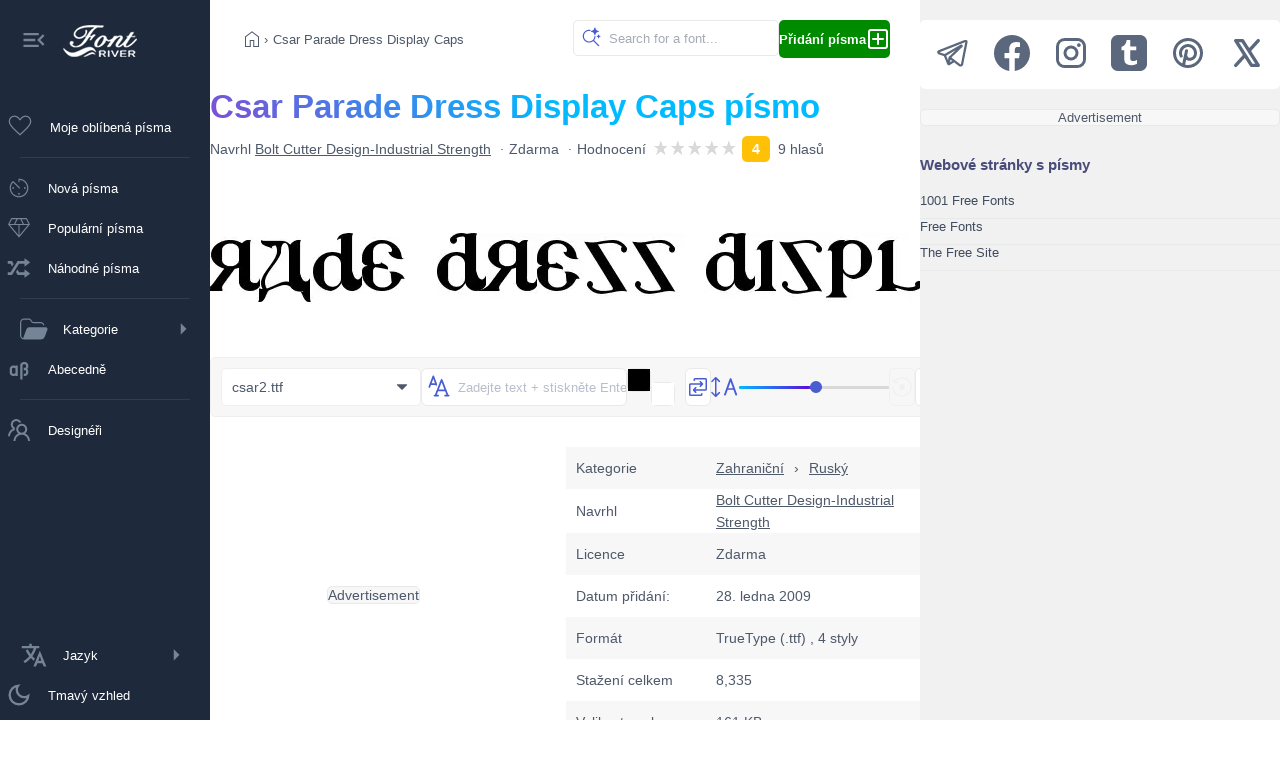

--- FILE ---
content_type: text/html;charset=utf-8
request_url: https://cz.fontriver.com/font/csar_parade_dress_display_caps/
body_size: 20634
content:
<!DOCTYPE html><html  lang="cs"><head><meta charset="utf-8">
<meta name="viewport" content="width=device-width, initial-scale=1">
<script type="importmap">{"imports":{"#entry":"/_nuxt/B7W348XU.js"}}</script>
<title>Písmo Csar Parade Dress Display Caps od společnosti Bolt Cutter Design-Industrial Strength — FontRiver</title>
<script>(function(){const savedTheme=localStorage.getItem('fontriver_'+document.cookie.replace(/(?:(?:^|.*;\s*)guestId\s*=\s*([^;]*).*$)|^.*$/,'$1')+'_theme');const theme=savedTheme?JSON.parse(savedTheme):'light';if(theme === 'dark'){document.documentElement.setAttribute('data-theme','dark');}})();</script>
<style>:root { --app-content-margin: var(--app-menu-width); }</style>
<meta name="description" content="Hledáte písmo Csar Parade Dress Display Caps navržené Bolt Cutter Design-Industrial Strength? Kliknutím sem stáhnete písmo nebo vytvoříte vlastní obrázek s vlastním textem online.">
<meta property="fb:page_id" content="464543605426">
<meta property="og:type" content="website">
<meta property="og:logo" content="https://www.fontriver.com/android-chrome-256x256.png">
<meta property="og:url" content="https://cz.fontriver.com/font/csar_parade_dress_display_caps/">
<meta property="og:locale" content="cs_CZ">
<meta property="og:title" content="Písmo Csar Parade Dress Display Caps od společnosti Bolt Cutter Design-Industrial Strength — FontRiver">
<meta property="og:description" content="Hledáte písmo Csar Parade Dress Display Caps navržené Bolt Cutter Design-Industrial Strength? Kliknutím sem stáhnete písmo nebo vytvoříte vlastní obrázek s vlastním textem online.">
<meta property="og:site_name" content="FontRiver">
<meta name="apple-mobile-web-app-title" content="FontRiver">
<meta name="application-name" content="FontRiver">
<meta name="theme-color" content="#1e293b">
<meta name="msapplication-TileColor" content="#1e293b">
<link rel="canonical" href="https://cz.fontriver.com/font/csar_parade_dress_display_caps/">
<link rel="manifest" href="/manifest.json">
<link rel="apple-touch-icon" size="180x180" href="/apple-touch-icon.png">
<link rel="icon" type="image/png" sizes="32x32" href="/favicon-32x32.png">
<link rel="icon" type="image/png" sizes="192x192" href="/android-chrome-192x192.png">
<link rel="icon" type="image/png" sizes="16x16" href="/favicon-16x16.png">
<link rel="manifest" href="/manifest.json">
<link rel="mask-icon" href="/safari-pinned-tab.svg" color="#1e293b">
<link rel="shortcut icon" href="/favicon.ico">
<link rel="icon" href="/favicon.ico">
<link rel="search" type="application/opensearchdescription+xml" title="FontRiver" href="/opensearch.xml">
<script type="application/ld+json">{"@context":"https://schema.org","@type":"CreativeWorkSeries","name":"Csar Parade Dress Display Caps písmo","AggregateRating":{"@type":"AggregateRating","bestRating":5,"ratingValue":4,"worstRating":4,"ratingCount":9}}</script>
<script type="application/ld+json">{"@context":"https://schema.org","@type":"Article","name":"Csar Parade Dress Display Caps písmo","description":"Hledáte písmo Csar Parade Dress Display Caps navržené Bolt Cutter Design-Industrial Strength? Kliknutím sem stáhnete písmo nebo vytvoříte vlastní obrázek s vlastním textem online.","image":["https://cz.fontriver.com/i/fonts/csar_parade_dress_display_caps/csar2_specimen.webp","https://cz.fontriver.com/i/fonts/csar_parade_dress_display_caps/csar2_waterfall.webp"],"mainEntityOfPage":{"@type":"WebPage","url":"https://cz.fontriver.com/font/csar_parade_dress_display_caps/"},"author":{"@type":"Person","name":"Bolt Cutter Design-Industrial Strength","url":"https://cz.fontriver.com/foundry/bolt_cutter_design_industrial_strength/"},"dateCreated":"2009-01-28T08:15:37.000000Z","dateModified":"2022-07-12T03:14:11.000000Z","datePublished":"2022-07-12T03:14:11.000000Z","headline":"Písmo Csar Parade Dress Display Caps od společnosti Bolt Cutter Design-Industrial Strength","interactionStatistic":[{"@type":"InteractionCounter","interactionType":{"@type":"DownloadAction"},"userInteractionCount":8335}],"publisher":{"@type":"Organization","name":"FontRiver","logo":{"@type":"ImageObject","url":"https://cz.fontriver.com/i/logo.png","height":120,"width":120,"caption":"FontRiver Logo"}},"articleSection":"Zahraniční"}</script>
<script type="application/ld+json">{"@context":"https://schema.org","@type":"BreadcrumbList","itemListElement":[{"@type":"ListItem","name":"Písma","item":{"@type":"WebSite","@id":"https://cz.fontriver.com/"},"position":1},{"@type":"ListItem","name":"Zahraniční","item":{"@type":"CollectionPage","@id":"https://cz.fontriver.com/foreign_look/"},"position":2},{"@type":"ListItem","name":"Ruský","item":{"@type":"CollectionPage","@id":"https://cz.fontriver.com/foreign_look/russian/"},"position":3},{"@type":"ListItem","name":"Csar Parade Dress Display Caps","item":{"@type":"WebPage","@id":"https://cz.fontriver.com/font/csar_parade_dress_display_caps/"},"position":4}]}</script>
<link rel="stylesheet" href="/_nuxt/entry.C1sRgd0u.css" crossorigin>
<link rel="stylesheet" href="/_nuxt/default.BdTrDWm7.css" crossorigin>
<link rel="stylesheet" href="/_nuxt/index.Dqj_ImJb.css" crossorigin>
<link rel="modulepreload" as="script" crossorigin href="/_nuxt/B7W348XU.js">
<link rel="modulepreload" as="script" crossorigin href="/_nuxt/Dkv4YJYa.js">
<link rel="modulepreload" as="script" crossorigin href="/_nuxt/CgBea2qt.js">
<link rel="modulepreload" as="script" crossorigin href="/_nuxt/DJyF6CHs.js">
<link rel="modulepreload" as="script" crossorigin href="/_nuxt/DtdpY-3R.js">
<link rel="modulepreload" as="script" crossorigin href="/_nuxt/DRaNQGl2.js">
<link rel="modulepreload" as="script" crossorigin href="/_nuxt/9xHp60yR.js">
<link rel="modulepreload" as="script" crossorigin href="/_nuxt/KJkIjmHn.js">
<link rel="modulepreload" as="script" crossorigin href="/_nuxt/MdQnGIVg.js">
<link rel="modulepreload" as="script" crossorigin href="/_nuxt/BUs81Fa9.js">
<link rel="modulepreload" as="script" crossorigin href="/_nuxt/36ULAXhf.js">
<link rel="modulepreload" as="script" crossorigin href="/_nuxt/DXNifYzj.js">
<link rel="modulepreload" as="script" crossorigin href="/_nuxt/04dIgebp.js">
<link rel="modulepreload" as="script" crossorigin href="/_nuxt/BLUTkuYH.js">
<link rel="modulepreload" as="script" crossorigin href="/_nuxt/BjgcwZ29.js">
<link rel="modulepreload" as="script" crossorigin href="/_nuxt/DJ5TcoIA.js">
<link rel="modulepreload" as="script" crossorigin href="/_nuxt/Cn6vDZEp.js">
<link rel="prefetch" as="image" type="image/jpeg" href="/_nuxt/categories-sm.B6_ZHveW.jpg">
<link rel="prefetch" as="script" crossorigin href="/_nuxt/DOE064PF.js">
<link rel="prefetch" as="style" crossorigin href="/_nuxt/YandexAdComponent.BAXwoOVK.css">
<link rel="prefetch" as="script" crossorigin href="/_nuxt/B-97O3NC.js">
<script type="module" src="/_nuxt/B7W348XU.js" crossorigin></script>
<link rel="preload" as="fetch" fetchpriority="low" crossorigin="anonymous" href="/_nuxt/builds/meta/47282073-b967-4a04-9783-d5b102d9db38.json"></head><body><div id="__nuxt"><!--[--><div><nav class="app-menu" aria-label="Hlavní navigace" role="navigation" style="--v095e5093:var(--app-menu-width);" data-v-c8e8b1ba><div class="app-menu-logo tooltip-container" data-v-c8e8b1ba><button title="Collapse menu" class="collapse-btn" data-v-c8e8b1ba><svg xmlns="http://www.w3.org/2000/svg" width="28" height="28" viewBox="0 0 24 24" data-v-c8e8b1ba><path d="M3 18h13v-2H3zm0-5h10v-2H3zm0-7v2h13V6zm18 9.59L17.42 12L21 8.41L19.59 7l-5 5l5 5z" data-v-c8e8b1ba></path></svg></button><a href="/" class="" title="Back to FontRiver&#39;s home" data-v-c8e8b1ba><img src="[data-uri]" width="74" height="32" alt="Back to FontRiver&#39;s home" style="margin-left:15px;" data-v-c8e8b1ba></a></div><a href="/favorites/" class="app-menu-nav rounded tooltip-container" data-v-c8e8b1ba><div class="favorites-container" data-v-c8e8b1ba><svg xmlns="http://www.w3.org/2000/svg" width="30" height="30" viewBox="0 0 24 24" data-v-c8e8b1ba><path d="m12 19.654l-.758-.685q-2.448-2.236-4.05-3.828q-1.601-1.593-2.528-2.81t-1.296-2.2T3 8.15q0-1.908 1.296-3.204T7.5 3.65q1.32 0 2.475.675T12 6.289Q12.87 5 14.025 4.325T16.5 3.65q1.908 0 3.204 1.296T21 8.15q0 .996-.368 1.98q-.369.986-1.296 2.202t-2.519 2.809q-1.592 1.592-4.06 3.828zm0-1.354q2.4-2.17 3.95-3.716t2.45-2.685t1.25-2.015Q20 9.006 20 8.15q0-1.5-1-2.5t-2.5-1q-1.194 0-2.204.682T12.49 7.385h-.978q-.817-1.39-1.817-2.063q-1-.672-2.194-.672q-1.48 0-2.49 1T4 8.15q0 .856.35 1.734t1.25 2.015t2.45 2.675T12 18.3m0-6.825" data-v-c8e8b1ba></path></svg><!----></div><div class="not-tooltip" style="display:flex;flex:1;justify-content:space-between;align-items:center;" data-v-c8e8b1ba>Moje oblíbená písma <!----></div></a><span class="app-menu-spacer" data-v-c8e8b1ba></span><a href="/new_fonts/" class="app-menu-nav rounded tooltip-container" data-v-c8e8b1ba><svg xmlns="http://www.w3.org/2000/svg" width="28" height="28" viewBox="0 0 24 24" data-v-c8e8b1ba><path d="M12 20q-1.649 0-3.108-.626t-2.55-1.716t-1.716-2.55T4 12q0-1.7.625-3.14t1.692-2.51q.243-.24.575-.237t.57.24l5.2 5.2q.14.14.15.344t-.15.364t-.354.16t-.354-.16L6.908 7.215q-.789.881-1.348 2.051Q5 10.436 5 12q0 2.9 2.05 4.95T12 19t4.95-2.05T19 12q0-2.617-1.76-4.651T12.5 5.023V6.5q0 .213-.144.356Q12.212 7 12 7t-.356-.144T11.5 6.5v-2q0-.213.144-.356T12 4q1.649 0 3.108.626t2.55 1.716t1.716 2.55T20 12t-.626 3.108t-1.716 2.55t-2.55 1.716T12 20m-5.001-7.23q-.328 0-.548-.222t-.22-.55t.221-.547t.55-.22t.547.221t.22.55t-.221.547t-.55.22m5 5q-.327 0-.547-.221q-.22-.222-.22-.55t.221-.547t.55-.22t.547.221t.22.55t-.221.547t-.55.22m5-5q-.327 0-.547-.221q-.22-.222-.22-.55t.221-.547t.55-.22t.547.221t.22.55t-.221.547t-.55.22" data-v-c8e8b1ba></path></svg><div class="not-tooltip" data-v-c8e8b1ba>Nová písma</div></a><a href="/most_popular_fonts/" class="app-menu-nav rounded tooltip-container" data-v-c8e8b1ba><svg xmlns="http://www.w3.org/2000/svg" width="28" height="28" viewBox="0 0 24 24" data-v-c8e8b1ba><path d="M12 20.212L2.596 8.923L5.308 3.5h13.384l2.712 5.423zM8.817 8.5h6.366l-2-4h-2.366zm2.683 9.56V9.5H4.392zm1 0l7.108-8.56H12.5zm3.792-9.56h3.766l-2-4h-3.766zm-12.35 0h3.766l2-4H5.942z" data-v-c8e8b1ba></path></svg><div class="not-tooltip" data-v-c8e8b1ba>Populární písma</div></a><a href="/random_fonts/" class="app-menu-nav rounded tooltip-container" data-v-c8e8b1ba><svg xmlns="http://www.w3.org/2000/svg" width="28" height="28" viewBox="0 0 20 20" data-v-c8e8b1ba><path d="M18 6.01L14 9V7h-4l-5 8H2v-2h2l5-8h5V3zM2 5h3l1.15 2.17l-1.12 1.8L4 7H2zm16 9.01L14 17v-2H9l-1.15-2.17l1.12-1.8L10 13h4v-2z" data-v-c8e8b1ba></path></svg><div class="not-tooltip" data-v-c8e8b1ba>Náhodné písma</div></a><span class="app-menu-spacer" data-v-c8e8b1ba></span><details class="categories tooltip-container" data-v-c8e8b1ba><summary class="rounded" data-v-c8e8b1ba><svg xmlns="http://www.w3.org/2000/svg" width="28" height="28" viewBox="0 0 24 24" data-v-c8e8b1ba><path fill="currentColor" d="M7.87 4.06c-.196-.06-.421-.065-1.08-.065H5.3c-.848 0-1.45 0-1.93.04c-.469.038-.767.111-1.01.232a2.5 2.5 0 0 0-1.09 1.09c-.122.24-.195.536-.233 1.01c-.039.475-.04 1.08-.04 1.93v7.4c0 .849.001 1.45.04 1.93c.038.47.112.768.233 1.01c.24.47.622.854 1.09 1.09c.1.052.21.094.339.129l2.84-7.72a2.51 2.51 0 0 1 2.35-1.64h14.2c1.04 0 1.77 1.04 1.41 2.02l-2.28 6.19a3.495 3.495 0 0 1-3.28 2.29h-12.6c-.821 0-1.47 0-1.99-.043c-.531-.043-.975-.134-1.38-.34a3.52 3.52 0 0 1-1.53-1.53c-.205-.402-.296-.846-.339-1.38c-.043-.52-.043-1.17-.043-1.99v-7.44c0-.82 0-1.47.043-1.99c.043-.53.134-.974.339-1.38a3.52 3.52 0 0 1 1.53-1.53c.403-.204.847-.295 1.38-.338c.521-.043 1.17-.043 1.99-.043h1.58c.555 0 .938 0 1.29.108a2.5 2.5 0 0 1 .861.461c.288.237.5.556.808 1.02l.141.212c.365.547.493.731.652.861c.152.125.328.22.517.276c.196.06.421.065 1.08.065h3.81c.683 0 1.22 0 1.66.03c.444.03.817.093 1.16.237a3.5 3.5 0 0 1 1.89 1.89q.056.135.096.277c.085.293-.159.563-.464.563c-.25 0-.452-.187-.542-.421l-.014-.036a2.5 2.5 0 0 0-1.35-1.35c-.205-.085-.456-.136-.849-.163c-.397-.027-.902-.027-1.61-.027h-3.86c-.555 0-.938 0-1.29-.108a2.5 2.5 0 0 1-.86-.461c-.289-.237-.5-.556-.809-1.02l-.14-.212c-.366-.547-.494-.731-.653-.861a1.5 1.5 0 0 0-.517-.276z" data-v-c8e8b1ba></path></svg><span class="not-tooltip" data-v-c8e8b1ba>Kategorie</span><svg style="margin-left:auto;" xmlns="http://www.w3.org/2000/svg" width="28" height="28" viewBox="0 0 24 24" data-v-c8e8b1ba><path fill="currentColor" d="m10 17l5-5l-5-5z" data-v-c8e8b1ba></path></svg></summary><ul data-v-c8e8b1ba><li data-v-c8e8b1ba><a href="/basic/" class="category basic rounded" data-v-c8e8b1ba>Základní</a></li><li data-v-c8e8b1ba><a href="/dingbats/" class="category dingbats rounded" data-v-c8e8b1ba>Symboly</a></li><li data-v-c8e8b1ba><a href="/fancy/" class="category fancy rounded" data-v-c8e8b1ba>Přemrštěný</a></li><li data-v-c8e8b1ba><a href="/foreign_look/" class="category foreign rounded" data-v-c8e8b1ba>Zahraniční</a></li><li data-v-c8e8b1ba><a href="/gothic/" class="category gothic rounded" data-v-c8e8b1ba>Gotický</a></li><li data-v-c8e8b1ba><a href="/holiday/" class="category holiday rounded" data-v-c8e8b1ba>Prázdninový</a></li><li data-v-c8e8b1ba><a href="/script/" class="category script rounded" data-v-c8e8b1ba>Skript</a></li><li data-v-c8e8b1ba><a href="/techno/" class="category techno rounded" data-v-c8e8b1ba>Techno</a></li></ul></details><a href="/a_fonts/" class="app-menu-nav rounded tooltip-container" data-v-c8e8b1ba><svg xmlns="http://www.w3.org/2000/svg" width="28" height="28" viewBox="0 0 24 24" data-v-c8e8b1ba><path d="M16 6c-1.64 0-3 1.36-3 3v12h2V9c0-.57.43-1 1-1h1c.57 0 1 .43 1 1v1c0 .57-.43 1-1 1h-1v2h1c.57 0 1 .43 1 1v1c0 .57-.43 1-1 1h-1v2h1c1.65 0 3-1.35 3-3v-1c0-.82-.41-1.54-1-2c.59-.46 1-1.18 1-2V9c0-1.64-1.35-3-3-3M7 9c-1.64 0-3 1.36-3 3v3c0 1.65 1.36 3 3 3h.7c.5 0 .95-.19 1.3-.5v.5h2V9H9v.5c-.35-.31-.8-.5-1.3-.5M7 11h1c.57 0 1 .43 1 1v3c0 .57-.43 1-1 1H7c-.57 0-1-.43-1-1v-3c0-.57.43-1 1-1" data-v-c8e8b1ba></path></svg><div class="not-tooltip" data-v-c8e8b1ba>Abecedně</div></a><!----><span class="app-menu-spacer" data-v-c8e8b1ba></span><a href="/foundries/" class="app-menu-nav rounded tooltip-container" data-v-c8e8b1ba><svg xmlns="http://www.w3.org/2000/svg" width="28" height="28" viewBox="0 0 1024 1024" data-v-c8e8b1ba><path d="M824.2 699.9a301.6 301.6 0 0 0-86.4-60.4C783.1 602.8 812 546.8 812 484c0-110.8-92.4-201.7-203.2-200c-109.1 1.7-197 90.6-197 200c0 62.8 29 118.8 74.2 155.5a301 301 0 0 0-86.4 60.4C345 754.6 314 826.8 312 903.8a8 8 0 0 0 8 8.2h56c4.3 0 7.9-3.4 8-7.7c1.9-58 25.4-112.3 66.7-153.5A226.62 226.62 0 0 1 612 684c60.9 0 118.2 23.7 161.3 66.8C814.5 792 838 846.3 840 904.3c.1 4.3 3.7 7.7 8 7.7h56a8 8 0 0 0 8-8.2c-2-77-33-149.2-87.8-203.9M612 612c-34.2 0-66.4-13.3-90.5-37.5a126.86 126.86 0 0 1-37.5-91.8c.3-32.8 13.4-64.5 36.3-88c24-24.6 56.1-38.3 90.4-38.7c33.9-.3 66.8 12.9 91 36.6c24.8 24.3 38.4 56.8 38.4 91.4c0 34.2-13.3 66.3-37.5 90.5A127.3 127.3 0 0 1 612 612M361.5 510.4c-.9-8.7-1.4-17.5-1.4-26.4c0-15.9 1.5-31.4 4.3-46.5c.7-3.6-1.2-7.3-4.5-8.8c-13.6-6.1-26.1-14.5-36.9-25.1a127.54 127.54 0 0 1-38.7-95.4c.9-32.1 13.8-62.6 36.3-85.6c24.7-25.3 57.9-39.1 93.2-38.7c31.9.3 62.7 12.6 86 34.4c7.9 7.4 14.7 15.6 20.4 24.4c2 3.1 5.9 4.4 9.3 3.2c17.6-6.1 36.2-10.4 55.3-12.4c5.6-.6 8.8-6.6 6.3-11.6c-32.5-64.3-98.9-108.7-175.7-109.9c-110.9-1.7-203.3 89.2-203.3 199.9c0 62.8 28.9 118.8 74.2 155.5c-31.8 14.7-61.1 35-86.5 60.4c-54.8 54.7-85.8 126.9-87.8 204a8 8 0 0 0 8 8.2h56.1c4.3 0 7.9-3.4 8-7.7c1.9-58 25.4-112.3 66.7-153.5c29.4-29.4 65.4-49.8 104.7-59.7c3.9-1 6.5-4.7 6-8.7" data-v-c8e8b1ba></path></svg><div class="not-tooltip" data-v-c8e8b1ba>Designéři</div></a><details class="languages tooltip-container" data-v-c8e8b1ba><summary class="rounded" data-v-c8e8b1ba><svg xmlns="http://www.w3.org/2000/svg" width="28" height="28" viewBox="0 0 512 512" data-v-c8e8b1ba><path d="M363 176L246 464h47.24l24.49-58h90.54l24.49 58H480Zm-26.69 186L363 279.85L389.69 362ZM272 320c-.25-.19-20.59-15.77-45.42-42.67c39.58-53.64 62-114.61 71.15-143.33H352V90H214V48h-44v42H32v44h219.25c-9.52 26.95-27.05 69.5-53.79 108.36c-32.68-43.44-47.14-75.88-47.33-76.22L143 152l-38 22l6.87 13.86c.89 1.56 17.19 37.9 54.71 86.57c.92 1.21 1.85 2.39 2.78 3.57c-49.72 56.86-89.15 79.09-89.66 79.47L64 368l23 36l19.3-11.47c2.2-1.67 41.33-24 92-80.78c24.52 26.28 43.22 40.83 44.3 41.67L255 362Z" data-v-c8e8b1ba></path></svg><span class="not-tooltip" data-v-c8e8b1ba>Jazyk</span><svg style="margin-left:auto;" xmlns="http://www.w3.org/2000/svg" width="28" height="28" viewBox="0 0 24 24" data-v-c8e8b1ba><path fill="currentColor" d="m10 17l5-5l-5-5z" data-v-c8e8b1ba></path></svg></summary><ul class="rounded" data-v-c8e8b1ba><!--[--><li class="rounded" data-v-c8e8b1ba><a href="https://www.fontriver.com/font/csar_parade_dress_display_caps/" data-v-c8e8b1ba><span style="margin-left:38px;" data-v-c8e8b1ba>English</span></a></li><li class="rounded" data-v-c8e8b1ba><a href="https://de.fontriver.com/font/csar_parade_dress_display_caps/" data-v-c8e8b1ba><span style="margin-left:38px;" data-v-c8e8b1ba>Deutsch</span></a></li><li class="rounded" data-v-c8e8b1ba><a href="https://es.fontriver.com/font/csar_parade_dress_display_caps/" data-v-c8e8b1ba><span style="margin-left:38px;" data-v-c8e8b1ba>Español</span></a></li><li class="rounded" data-v-c8e8b1ba><a href="https://fr.fontriver.com/font/csar_parade_dress_display_caps/" data-v-c8e8b1ba><span style="margin-left:38px;" data-v-c8e8b1ba>Français</span></a></li><li class="rounded" data-v-c8e8b1ba><a href="https://it.fontriver.com/font/csar_parade_dress_display_caps/" data-v-c8e8b1ba><span style="margin-left:38px;" data-v-c8e8b1ba>Italiano</span></a></li><li class="rounded" data-v-c8e8b1ba><a href="https://ru.fontriver.com/font/csar_parade_dress_display_caps/" data-v-c8e8b1ba><span style="margin-left:38px;" data-v-c8e8b1ba>Русский</span></a></li><li class="rounded" data-v-c8e8b1ba><a href="https://pl.fontriver.com/font/csar_parade_dress_display_caps/" data-v-c8e8b1ba><span style="margin-left:38px;" data-v-c8e8b1ba>Polski</span></a></li><li class="rounded" data-v-c8e8b1ba><div class="selected-lang" data-v-c8e8b1ba><svg xmlns="http://www.w3.org/2000/svg" width="24" height="24" viewBox="0 0 24 24" data-v-c8e8b1ba><path d="M9 16.17L4.83 12l-1.42 1.41L9 19L21 7l-1.41-1.41z" data-v-c8e8b1ba></path></svg> Česky</div></li><li class="rounded" data-v-c8e8b1ba><a href="https://pt.fontriver.com/font/csar_parade_dress_display_caps/" data-v-c8e8b1ba><span style="margin-left:38px;" data-v-c8e8b1ba>Português</span></a></li><li class="rounded" data-v-c8e8b1ba><a href="https://tr.fontriver.com/font/csar_parade_dress_display_caps/" data-v-c8e8b1ba><span style="margin-left:38px;" data-v-c8e8b1ba>Türkçe</span></a></li><!--]--></ul></details><button class="app-menu-nav rounded tooltip-container" data-v-c8e8b1ba><!--[--><svg xmlns="http://www.w3.org/2000/svg" width="28" height="28" viewBox="0 0 24 24" data-v-c8e8b1ba><path fill="currentColor" d="M12 21q-3.75 0-6.375-2.625T3 12t2.625-6.375T12 3q.35 0 .688.025t.662.075q-1.025.725-1.638 1.888T11.1 7.5q0 2.25 1.575 3.825T16.5 12.9q1.375 0 2.525-.613T20.9 10.65q.05.325.075.662T21 12q0 3.75-2.625 6.375T12 21m0-2q2.2 0 3.95-1.213t2.55-3.162q-.5.125-1 .2t-1 .075q-3.075 0-5.238-2.163T9.1 7.5q0-.5.075-1t.2-1q-1.95.8-3.163 2.55T5 12q0 2.9 2.05 4.95T12 19m-.25-6.75" data-v-c8e8b1ba></path></svg><span class="not-tooltip" data-v-c8e8b1ba>Tmavý vzhled</span><!--]--></button></nav><div class="app-content"><!--[--><div></div><!--[--><main class="content-main" data-v-37753252><nav class="navigation" aria-label="Breadcrumb" data-v-37753252><div class="navigation-line1"><!--[--><a href="/" class="" aria-label="Úvodní strana"><svg xmlns="http://www.w3.org/2000/svg" width="24" height="24" viewBox="0 0 24 24"><path d="M6 19h3.692v-5.884h4.616V19H18v-9l-6-4.538L6 10zm-1 1V9.5l7-5.288L19 9.5V20h-5.692v-5.884h-2.616V20zm7-7.77"></path></svg></a> › <span class="nav-text" aria-current="page">Csar Parade Dress Display Caps</span><!--]--></div><div class="navigation-line2"><div class="search-container rounded"><input value="" class="search rounded" placeholder="Search for a font..."><svg class="magnifier" xmlns="http://www.w3.org/2000/svg" width="22" height="22" viewBox="0 0 48 48"><path d="M29.833 13.112a5.36 5.36 0 0 0-2.544-1.805l-2.603-.845a1.028 1.028 0 0 1 0-1.937l2.602-.845a5.36 5.36 0 0 0 3.323-3.33l.022-.064l.846-2.6a1.027 1.027 0 0 1 1.938 0l.846 2.6A5.36 5.36 0 0 0 37.66 7.68l2.602.845l.052.013a1.028 1.028 0 0 1 0 1.937l-2.602.845a5.36 5.36 0 0 0-3.397 3.394l-.846 2.6l-.025.064a1.027 1.027 0 0 1-1.538.433a1.03 1.03 0 0 1-.375-.497l-.846-2.6a5.4 5.4 0 0 0-.852-1.602m14.776 6.872l-1.378-.448a2.84 2.84 0 0 1-1.797-1.796l-.448-1.377a.544.544 0 0 0-1.027 0l-.448 1.377a2.84 2.84 0 0 1-1.77 1.796l-1.378.448a.545.545 0 0 0 0 1.025l1.378.448q.227.075.438.188l.003.015a2.84 2.84 0 0 1 1.357 1.61l.448 1.377a.545.545 0 0 0 1.01.039v-.01l.016-.039l.448-1.377a2.84 2.84 0 0 1 1.798-1.796l1.378-.448a.545.545 0 0 0 0-1.025zM20 6c1.445 0 2.84.219 4.15.626l-.076.024a3.1 3.1 0 0 0-1.51 1.12a3 3 0 0 0-.448.924A11.6 11.6 0 0 0 20 8.5C13.649 8.5 8.5 13.649 8.5 20S13.649 31.5 20 31.5S31.5 26.351 31.5 20l-.002-.206a3 3 0 0 0 2.496-.209Q34 19.792 34 20a13.94 13.94 0 0 1-3.256 8.976l10.89 10.89a1.25 1.25 0 1 1-1.768 1.768l-10.89-10.89A13.94 13.94 0 0 1 20 34c-7.732 0-14-6.268-14-14S12.268 6 20 6"></path></svg></div><a href="/submit/" class="nav-btn green rounded"><strong>Přidání písma</strong><svg xmlns="http://www.w3.org/2000/svg" width="24" height="24" viewBox="0 0 24 24"><g><path d="M12 6a1 1 0 0 1 1 1v4h4a1 1 0 1 1 0 2h-4v4a1 1 0 1 1-2 0v-4H7a1 1 0 1 1 0-2h4V7a1 1 0 0 1 1-1"></path><path fill-rule="evenodd" d="M5 22a3 3 0 0 1-3-3V5a3 3 0 0 1 3-3h14a3 3 0 0 1 3 3v14a3 3 0 0 1-3 3zm-1-3a1 1 0 0 0 1 1h14a1 1 0 0 0 1-1V5a1 1 0 0 0-1-1H5a1 1 0 0 0-1 1z" clip-rule="evenodd"></path></g></svg></a></div></nav><!--[--><article class="container font-title mb30" data-v-37753252><header class="font-title-part1" data-v-37753252><h1 class="colored" data-v-37753252>Csar Parade Dress Display Caps písmo</h1><ul data-v-37753252><li data-v-37753252>Navrhl <a href="/foundry/bolt_cutter_design_industrial_strength/" class="" data-v-37753252>Bolt Cutter Design-Industrial Strength</a></li><li data-v-37753252>Zdarma</li><li class="rating-wrap" data-v-37753252>Hodnocení   <div class="nuxt-rating-wrapper" data-v-37753252 data-v-038f2b51><!--[--><span class="nuxt-rating-pointer skeleton-pulse nuxt-rating-star" style="margin-right:2px;" data-v-038f2b51><div step="100" data-v-038f2b51 data-v-f0c63eac><svg class="nuxt-rating-star-svg" height="15" width="15" viewBox="0 0 43.56 43.56" data-v-f0c63eac><linearGradient id="#d8d8d8" x1="0" x2="100%" y1="0" y2="0" data-v-f0c63eac><stop offset="100%" stop-color="#d8d8d8" stop-opacity="1" data-v-f0c63eac></stop><stop offset="100%" stop-color="#d8d8d8" stop-opacity="1" data-v-f0c63eac></stop></linearGradient><polygon height="15" width="15" points="19.8,2.2,6.6,43.56,39.6,17.16,0,17.16,33,43.56" fill="url(##d8d8d8)" stroke="#d8d8d8" stroke-width="0" stroke-linejoin="miter" data-v-f0c63eac></polygon><polygon points="19.8,2.2,6.6,43.56,39.6,17.16,0,17.16,33,43.56" fill="url(##d8d8d8)" data-v-f0c63eac></polygon></svg></div></span><span class="nuxt-rating-pointer skeleton-pulse nuxt-rating-star" style="margin-right:2px;" data-v-038f2b51><div step="100" data-v-038f2b51 data-v-f0c63eac><svg class="nuxt-rating-star-svg" height="15" width="15" viewBox="0 0 43.56 43.56" data-v-f0c63eac><linearGradient id="#d8d8d8" x1="0" x2="100%" y1="0" y2="0" data-v-f0c63eac><stop offset="100%" stop-color="#d8d8d8" stop-opacity="1" data-v-f0c63eac></stop><stop offset="100%" stop-color="#d8d8d8" stop-opacity="1" data-v-f0c63eac></stop></linearGradient><polygon height="15" width="15" points="19.8,2.2,6.6,43.56,39.6,17.16,0,17.16,33,43.56" fill="url(##d8d8d8)" stroke="#d8d8d8" stroke-width="0" stroke-linejoin="miter" data-v-f0c63eac></polygon><polygon points="19.8,2.2,6.6,43.56,39.6,17.16,0,17.16,33,43.56" fill="url(##d8d8d8)" data-v-f0c63eac></polygon></svg></div></span><span class="nuxt-rating-pointer skeleton-pulse nuxt-rating-star" style="margin-right:2px;" data-v-038f2b51><div step="100" data-v-038f2b51 data-v-f0c63eac><svg class="nuxt-rating-star-svg" height="15" width="15" viewBox="0 0 43.56 43.56" data-v-f0c63eac><linearGradient id="#d8d8d8" x1="0" x2="100%" y1="0" y2="0" data-v-f0c63eac><stop offset="100%" stop-color="#d8d8d8" stop-opacity="1" data-v-f0c63eac></stop><stop offset="100%" stop-color="#d8d8d8" stop-opacity="1" data-v-f0c63eac></stop></linearGradient><polygon height="15" width="15" points="19.8,2.2,6.6,43.56,39.6,17.16,0,17.16,33,43.56" fill="url(##d8d8d8)" stroke="#d8d8d8" stroke-width="0" stroke-linejoin="miter" data-v-f0c63eac></polygon><polygon points="19.8,2.2,6.6,43.56,39.6,17.16,0,17.16,33,43.56" fill="url(##d8d8d8)" data-v-f0c63eac></polygon></svg></div></span><span class="nuxt-rating-pointer skeleton-pulse nuxt-rating-star" style="margin-right:2px;" data-v-038f2b51><div step="100" data-v-038f2b51 data-v-f0c63eac><svg class="nuxt-rating-star-svg" height="15" width="15" viewBox="0 0 43.56 43.56" data-v-f0c63eac><linearGradient id="#d8d8d8" x1="0" x2="100%" y1="0" y2="0" data-v-f0c63eac><stop offset="100%" stop-color="#d8d8d8" stop-opacity="1" data-v-f0c63eac></stop><stop offset="100%" stop-color="#d8d8d8" stop-opacity="1" data-v-f0c63eac></stop></linearGradient><polygon height="15" width="15" points="19.8,2.2,6.6,43.56,39.6,17.16,0,17.16,33,43.56" fill="url(##d8d8d8)" stroke="#d8d8d8" stroke-width="0" stroke-linejoin="miter" data-v-f0c63eac></polygon><polygon points="19.8,2.2,6.6,43.56,39.6,17.16,0,17.16,33,43.56" fill="url(##d8d8d8)" data-v-f0c63eac></polygon></svg></div></span><span class="nuxt-rating-pointer skeleton-pulse nuxt-rating-star" style="margin-right:0;" data-v-038f2b51><div step="100" data-v-038f2b51 data-v-f0c63eac><svg class="nuxt-rating-star-svg" height="15" width="15" viewBox="0 0 43.56 43.56" data-v-f0c63eac><linearGradient id="#d8d8d8" x1="0" x2="100%" y1="0" y2="0" data-v-f0c63eac><stop offset="100%" stop-color="#d8d8d8" stop-opacity="1" data-v-f0c63eac></stop><stop offset="100%" stop-color="#d8d8d8" stop-opacity="1" data-v-f0c63eac></stop></linearGradient><polygon height="15" width="15" points="19.8,2.2,6.6,43.56,39.6,17.16,0,17.16,33,43.56" fill="url(##d8d8d8)" stroke="#d8d8d8" stroke-width="0" stroke-linejoin="miter" data-v-f0c63eac></polygon><polygon points="19.8,2.2,6.6,43.56,39.6,17.16,0,17.16,33,43.56" fill="url(##d8d8d8)" data-v-f0c63eac></polygon></svg></div></span><!--]--></div><!--[--><span class="current total rounded" data-v-37753252><strong data-v-37753252>4</strong></span>   <!--[-->9 hlasů<!--]--><!--]--></li></ul></header></article><section class="container custom-preview" style="background-color:#FFFFFF;" data-v-37753252><img src="/i/fonts/csar_parade_dress_display_caps/csar2_preview.webp" width="1361" height="69" class="" alt="Csar Parade Dress Display Caps" data-v-37753252></section><div class="settings-container" data-v-37753252><section class="settings rounded"><!----><!----><div class="file-selector-wrapper"><div class="selected-wrapper rounded"><span class="selected-value">csar2.ttf</span><svg style="margin-left:5px;" xmlns="http://www.w3.org/2000/svg" width="16" height="16" viewBox="0 0 24 24"><path class="file-arr" d="M5 7.75a.75.75 0 0 0-.53 1.28l7 7a.75.75 0 0 0 1.06 0l7-7A.75.75 0 0 0 19 7.75z"></path></svg></div><!----></div><div class="settings-spacer"></div><div class="text-wrapper rounded"><input value="" id="text" class="text rounded" aria-label="Vlastní text pro náhledy písem" title="Změňte text zobrazený na obrázcích" placeholder="Zadejte text + stiskněte Enter"><svg class="text-svg" xmlns="http://www.w3.org/2000/svg" width="28" height="28" viewBox="0 0 16 16"><path d="M4.75 2a.5.5 0 0 1 .469.324L6.945 6.93l-.543 1.399l-.311-.83H3.41l-.442 1.177a.5.5 0 0 1-.936-.352l2.25-6A.5.5 0 0 1 4.75 2m-.965 4.499h1.93L4.75 3.924zm2.918 3.816l-.008.022L5.66 13H5.5a.5.5 0 0 0 0 1h.431a.5.5 0 0 0 .138 0H7.5a.5.5 0 0 0 0-1h-.767l.774-1.993h3.984l.776 1.998h-.764a.5.5 0 1 0 0 1h2.003a.5.5 0 0 0 0-1h-.166L9.965 4.319a.5.5 0 0 0-.932 0zm4.4-.308H7.895L9.499 5.88z"></path></svg></div><div class="colors-wrapper"><input value="#000000" type="color" id="color" title="Barva textu" class="rounded"><input value="#FFFFFF" type="color" id="bg" title="Barva pozadí" class="rounded"><button class="swap rounded" title="Vyměnit barvy"><svg xmlns="http://www.w3.org/2000/svg" width="24" height="24" viewBox="0 0 256 256"><path d="M224 48v104a16 16 0 0 1-16 16H99.31l10.35 10.34a8 8 0 0 1-11.32 11.32l-24-24a8 8 0 0 1 0-11.32l24-24a8 8 0 0 1 11.32 11.32L99.31 152H208V48H96v8a8 8 0 0 1-16 0v-8a16 16 0 0 1 16-16h112a16 16 0 0 1 16 16m-56 144a8 8 0 0 0-8 8v8H48V104h108.69l-10.35 10.34a8 8 0 0 0 11.32 11.32l24-24a8 8 0 0 0 0-11.32l-24-24a8 8 0 0 0-11.32 11.32L156.69 88H48a16 16 0 0 0-16 16v104a16 16 0 0 0 16 16h112a16 16 0 0 0 16-16v-8a8 8 0 0 0-8-8"></path></svg></button></div><div class="range-wrapper rounded"><label class="slider-label" for="size"><svg xmlns="http://www.w3.org/2000/svg" width="28" height="28" viewBox="0 0 15 15"><path fill-rule="evenodd" d="M2.782 2.217a.4.4 0 0 0-.565 0l-2 2a.4.4 0 0 0 .565.566L2.1 3.466v8.068L.782 10.217a.4.4 0 0 0-.565.566l2 2a.4.4 0 0 0 .565 0l2-2a.4.4 0 0 0-.565-.566l-1.318 1.317V3.466l1.318 1.317a.4.4 0 0 0 .565-.566zm7.718.533a.5.5 0 0 1 .47.33l3 8.32a.5.5 0 0 1-.94.34l-.982-2.724H8.952l-.982 2.723a.5.5 0 0 1-.94-.34l3-8.319a.5.5 0 0 1 .47-.33m0 1.974l1.241 3.442H9.26z" clip-rule="evenodd"></path></svg><!----></label><input value="56" style="background:linear-gradient(to right, #00bbff, #5a11d8 46%, var(--slider-bg) 56%);" type="range" min="10" max="99" id="size" class="range-input" title="Velikost textu" role="slider" aria-orientation="horizontal" aria-valuemin="10.0" aria-valuemax="100.0" aria-valuenow="56" aria-valuetext="56"></div><button disabled class="disabled reset rounded" title="Obnovit výchozí"><svg xmlns="http://www.w3.org/2000/svg" width="24" height="24" viewBox="0 0 21 21"><g fill="none" fill-rule="evenodd" stroke-linecap="round" stroke-linejoin="round" transform="matrix(0 1 1 0 2.5 2.5)"><path d="M3.987 1.078A8 8 0 1 0 8 0"></path><circle cx="8" cy="8" r="2"></circle><path d="M4 5V1H0"></path></g></svg></button><button class="share rounded" title="Sdílejte tuto stránku"><svg xmlns="http://www.w3.org/2000/svg" width="24" height="24" viewBox="0 0 24 24"><g fill="none" stroke-width="1.5"><path d="M9 12a2.5 2.5 0 1 1-5 0a2.5 2.5 0 0 1 5 0Z"></path><path stroke-linecap="round" d="M14 6.5L9 10m5 7.5L9 14"></path><path d="M19 18.5a2.5 2.5 0 1 1-5 0a2.5 2.5 0 0 1 5 0Zm0-13a2.5 2.5 0 1 1-5 0a2.5 2.5 0 0 1 5 0Z"></path></g></svg></button></section><div class="modal-overlay" style="display:none;"><div class="modal"><h3 class="colored">Sdílejte to s kýmkoli!</h3><div class="social-container"><a class="social rounded facebook" target="_blank" href="https://www.facebook.com/sharer/sharer.php?u=https%3A%2F%2Fcz.fontriver.com%2Ffont%2Fcsar_parade_dress_display_caps%2F"><svg class="icon" xmlns="http://www.w3.org/2000/svg" width="32" height="32" viewBox="0 0 16 16"><path class="filled" d="M16 8.049c0-4.446-3.582-8.05-8-8.05C3.58 0-.002 3.603-.002 8.05c0 4.017 2.926 7.347 6.75 7.951v-5.625h-2.03V8.05H6.75V6.275c0-2.017 1.195-3.131 3.022-3.131c.876 0 1.791.157 1.791.157v1.98h-1.009c-.993 0-1.303.621-1.303 1.258v1.51h2.218l-.354 2.326H9.25V16c3.824-.604 6.75-3.934 6.75-7.951"></path></svg> Facebook </a><a class="social rounded pinterest" target="_blank" href="https://pinterest.com/pin/create/button/?url=https%3A%2F%2Fcz.fontriver.com%2Ffont%2Fcsar_parade_dress_display_caps%2F"><svg class="icon" xmlns="http://www.w3.org/2000/svg" width="32" height="32" viewBox="0 0 24 24"><g fill="none" fill-rule="evenodd"><path d="M24 0v24H0V0zM12.593 23.258l-.011.002l-.071.035l-.02.004l-.014-.004l-.071-.035q-.016-.005-.024.005l-.004.01l-.017.428l.005.02l.01.013l.104.074l.015.004l.012-.004l.104-.074l.012-.016l.004-.017l-.017-.427q-.004-.016-.017-.018m.265-.113l-.013.002l-.185.093l-.01.01l-.003.011l.018.43l.005.012l.008.007l.201.093q.019.005.029-.008l.004-.014l-.034-.614q-.005-.019-.02-.022m-.715.002a.02.02 0 0 0-.027.006l-.006.014l-.034.614q.001.018.017.024l.015-.002l.201-.093l.01-.008l.004-.011l.017-.43l-.003-.012l-.01-.01z"></path><path class="filled" d="M12 2C6.477 2 2 6.477 2 12s4.477 10 10 10s10-4.477 10-10S17.523 2 12 2M4 12a8 8 0 1 1 6.077 7.767l.718-3.374c.687.596 1.54.823 2.359.808c.898-.017 1.8-.32 2.555-.795c.752-.473 1.424-1.16 1.792-2.007A6 6 0 1 0 6.5 14.4a1 1 0 1 0 1.832-.8A4 4 0 1 1 16 12c0 1.095-.41 2.117-1.357 2.713c-.488.308-1.039.48-1.526.488c-.477.01-.842-.134-1.095-.399c-.248-.26-.521-.762-.521-1.702c0-.6.229-1.1.503-2.392a1 1 0 1 0-1.956-.416l-1.86 8.743A8 8 0 0 1 4 12"></path></g></svg> Pinterest </a><a class="social rounded tumblr" target="_blank" href="https://tumblr.com/widgets/share/tool?canonicalUrl=https%3A%2F%2Fcz.fontriver.com%2Ffont%2Fcsar_parade_dress_display_caps%2F"><svg class="icon" xmlns="http://www.w3.org/2000/svg" width="32" height="32" viewBox="0 0 1000 1000"><path class="filled" d="M192.906 0C86.033 0 0 86.033 0 192.906v614.188C0 913.967 86.033 1000 192.906 1000h614.188C913.967 1000 1000 913.967 1000 807.094V192.906C1000 86.033 913.967 0 807.094 0zm242.031 141.406h99.125v176.188H699.5v109.438H534.062v178.75c0 40.402 2.146 66.359 6.438 77.844c4.267 11.464 12.248 20.616 23.875 27.469c15.423 9.244 33.039 13.875 52.906 13.875c35.278 0 70.392-11.489 105.313-34.438V800.47c-29.797 14.028-56.746 23.917-80.875 29.563c-24.156 5.645-50.276 8.469-78.344 8.469c-31.852 0-60.043-4.057-84.531-12.094c-24.487-8.059-45.358-19.539-62.656-34.406c-17.299-14.912-29.297-30.745-35.969-47.531c-6.68-16.765-10-41.089-10-72.938v-244.5h-77.063v-98.656c27.378-8.899 50.87-21.624 70.375-38.25c19.535-16.601 35.192-36.551 47-59.844c11.825-23.272 19.963-52.921 24.406-88.875z"></path></svg> Tumblr </a><a class="social rounded telegram" target="_blank" href="https://t.me/share/url?url=https%3A%2F%2Fcz.fontriver.com%2Ffont%2Fcsar_parade_dress_display_caps%2F"><svg class="icon" xmlns="http://www.w3.org/2000/svg" width="32" height="32" viewBox="0 0 24 24"><path class="filled" fill-rule="evenodd" d="M5.788 14.02a.746.746 0 0 0 .132.031a456.056 456.056 0 0 1 .844 2.002c.503 1.202 1.01 2.44 1.121 2.796c.139.438.285.736.445.94c.083.104.178.196.29.266a.88.88 0 0 0 .186.088c.32.12.612.07.795.009a1.313 1.313 0 0 0 .304-.15L9.91 20l2.826-1.762l3.265 2.502c.048.037.1.068.156.093c.392.17.772.23 1.13.182c.356-.05.639-.199.85-.368a1.992 1.992 0 0 0 .564-.728l.009-.022l.003-.008l.002-.004v-.002l.001-.001a.756.756 0 0 0 .04-.133l2.98-15.025a.752.752 0 0 0 .014-.146c0-.44-.166-.859-.555-1.112c-.334-.217-.705-.227-.94-.209c-.252.02-.486.082-.643.132a3.458 3.458 0 0 0-.26.094l-.011.005l-16.714 6.556l-.002.001a2.296 2.296 0 0 0-.167.069a2.522 2.522 0 0 0-.38.212c-.227.155-.75.581-.661 1.285c.07.56.454.905.689 1.071c.128.091.25.156.34.199c.04.02.126.054.163.07l.01.003zm14.138-9.152h-.002a.785.785 0 0 1-.026.011L3.164 11.444a.818.818 0 0 1-.026.01l-.01.003a1.126 1.126 0 0 0-.09.04a.851.851 0 0 0 .086.043l3.142 1.058a.75.75 0 0 1 .16.076l10.377-6.075l.01-.005a1.59 1.59 0 0 1 .124-.068c.072-.037.187-.091.317-.131c.09-.028.357-.107.645-.014a.854.854 0 0 1 .588.689a.84.84 0 0 1 .003.424c-.07.275-.262.489-.437.653c-.15.14-2.096 2.016-4.015 3.868l-2.613 2.52l-.465.45l5.872 4.502a.536.536 0 0 0 .251.04a.229.229 0 0 0 .117-.052a.495.495 0 0 0 .103-.12l.002-.001l2.89-14.573a1.858 1.858 0 0 0-.267.086zm-8.461 12.394l-1.172-.898l-.284 1.805zm-2.247-2.68l1.165-1.125l2.613-2.522l.973-.938l-6.52 3.817l.035.082a339.2 339.2 0 0 1 1.22 2.92l.283-1.8a.747.747 0 0 1 .231-.435" clip-rule="evenodd"></path></svg> Telegram </a><a class="social rounded x" target="_blank" href="https://twitter.com/intent/tweet?text=https%3A%2F%2Fcz.fontriver.com%2Ffont%2Fcsar_parade_dress_display_caps%2F"><svg class="icon" xmlns="http://www.w3.org/2000/svg" width="32" height="32" viewBox="0 0 256 256"><path class="filled" d="m218.12 209.56l-61-95.8l59.72-65.69a12 12 0 0 0-17.76-16.14l-55.27 60.84l-37.69-59.21A12 12 0 0 0 96 28H48a12 12 0 0 0-10.12 18.44l61 95.8l-59.76 65.69a12 12 0 1 0 17.76 16.14l55.31-60.84l37.69 59.21A12 12 0 0 0 160 228h48a12 12 0 0 0 10.12-18.44M166.59 204L69.86 52h19.55l96.73 152Z"></path></svg> X </a></div><div class="link-container"><input id="input-website" class="rounded" type="text" disabled><button id="btn-website" class="colored-bg rounded"><svg class="icon" xmlns="http://www.w3.org/2000/svg" width="20" height="20" viewBox="0 0 24 24"><g fill="none" stroke="currentColor" stroke-width="1.5"><path d="M6 11c0-2.828 0-4.243.879-5.121C7.757 5 9.172 5 12 5h3c2.828 0 4.243 0 5.121.879C21 6.757 21 8.172 21 11v5c0 2.828 0 4.243-.879 5.121C19.243 22 17.828 22 15 22h-3c-2.828 0-4.243 0-5.121-.879C6 20.243 6 18.828 6 16z"></path><path d="M6 19a3 3 0 0 1-3-3v-6c0-3.771 0-5.657 1.172-6.828S7.229 2 11 2h4a3 3 0 0 1 3 3"></path></g></svg> Copy link </button></div></div></div></div><section class="container font-info-table mt10 mb20" data-v-37753252><p class="font-info-table-left even" data-v-37753252>Kategorie</p><p class="font-info-table-right even" data-v-37753252><a href="/foreign_look/" class="" data-v-37753252>Zahraniční</a><span class="arrow" data-v-37753252>›</span><a href="/foreign_look/russian/" class="" data-v-37753252>Ruský</a></p><p class="font-info-table-left" data-v-37753252>Navrhl</p><p class="font-info-table-right" data-v-37753252><!--[--><a href="/foundry/bolt_cutter_design_industrial_strength/" class="" data-v-37753252>Bolt Cutter Design-Industrial Strength</a><!----><!--]--></p><p class="font-info-table-left even" data-v-37753252>Licence</p><p class="font-info-table-right even" data-v-37753252>Zdarma</p><p class="font-info-table-left" data-v-37753252>Datum přidání:</p><p class="font-info-table-right" data-v-37753252>28. ledna 2009</p><p class="font-info-table-left even" data-v-37753252>Formát</p><p class="font-info-table-right even" data-v-37753252><!--[--> TrueType (.ttf) <!----><!--]--> , 4 <!--[-->styly<!--]--></p><p class="font-info-table-left" data-v-37753252>Stažení celkem</p><p class="font-info-table-right" data-v-37753252>8,335</p><p class="font-info-table-left even" data-v-37753252>Velikost souboru</p><p class="font-info-table-right even" data-v-37753252>161 KB</p><div class="font-info-ad" data-v-37753252><div data-v-37753252><div class="font-ad"><div class="font-ad-placeholder rounded"> Advertisement </div><!----></div></div></div></section><ul class="container font-tabs" data-v-37753252><li class="tab-link-selected tab-link" data-v-37753252><svg xmlns="http://www.w3.org/2000/svg" width="28" height="28" viewBox="0 0 24 24" data-v-37753252><path fill="#5c74eb" d="M12 5h10v2H12m0 12v-2h10v2m-10-8h10v2H12m-3 0v2l-3.33 4H9v2H3v-2l3.33-4H3v-2M7 3H5c-1.1 0-2 .9-2 2v6h2V9h2v2h2V5a2 2 0 0 0-2-2m0 4H5V5h2Z" data-v-37753252></path></svg> Vzory písma</li><li class="tab-link" data-v-37753252><svg xmlns="http://www.w3.org/2000/svg" width="28" height="28" viewBox="0 0 24 24" data-v-37753252><path fill="none" stroke="#5c74eb" stroke-linecap="round" stroke-width="2" d="M21 21H3m1-5v-2m8-2V9m-4 7v-6m8 3v-2m4 4V5" data-v-37753252></path></svg> Vodopád</li><li class="tab-link" data-v-37753252><svg xmlns="http://www.w3.org/2000/svg" width="28" height="28" viewBox="0 0 20 20" data-v-37753252><path fill="#5c74eb" d="M7 3.75a.75.75 0 0 0-1.5 0V9.5a4.5 4.5 0 1 0 9 0V3.75a.75.75 0 0 0-1.5 0V9.5a3 3 0 1 1-6 0zM5.75 15.5a.75.75 0 0 0 0 1.5h8.5a.75.75 0 0 0 0-1.5z" data-v-37753252></path></svg> Mapa znaků</li></ul><div class="tab-content-selected container tab-content" data-v-37753252><picture data-v-37753252><source media="(max-width:767px)" srcset="/i/fonts/csar_parade_dress_display_caps/csar2_specimen_s.webp" data-v-37753252><source media="(max-width:1424px)" srcset="/i/fonts/csar_parade_dress_display_caps/csar2_specimen_m.webp" data-v-37753252><source media="(min-width:1425px)" srcset="/i/fonts/csar_parade_dress_display_caps/csar2_specimen.webp" data-v-37753252><img src="/i/fonts/csar_parade_dress_display_caps/csar2_specimen.webp" width="970" height="414" class="" alt="Csar Parade Dress Display Capsfont specimens" title="Csar Parade Dress Display Caps Vzory písma" loading="eager" data-v-37753252></picture></div><div class="container tab-content" data-v-37753252><picture data-v-37753252><source media="(max-width:767px)" srcset="/i/fonts/csar_parade_dress_display_caps/csar2_waterfall_s.webp" data-v-37753252><source media="(max-width:1424px)" srcset="/i/fonts/csar_parade_dress_display_caps/csar2_waterfall_m.webp" data-v-37753252><source media="(min-width:1425px)" srcset="/i/fonts/csar_parade_dress_display_caps/csar2_waterfall.webp" data-v-37753252><img src="/i/fonts/csar_parade_dress_display_caps/csar2_waterfall.webp" width="970" height="520" class="" alt="Csar Parade Dress Display Capsfont waterfall" title="Csar Parade Dress Display Caps Vodopád" loading="eager" data-v-37753252></picture></div><div id="lastTab" class="container tab-content" data-v-37753252><picture data-v-37753252><source media="(max-width:767px)" srcset="/i/fonts/csar_parade_dress_display_caps/csar2_map_s.webp" data-v-37753252><source media="(max-width:1424px)" srcset="/i/fonts/csar_parade_dress_display_caps/csar2_map_m.webp" data-v-37753252><source media="(min-width:1425px)" srcset="/i/fonts/csar_parade_dress_display_caps/csar2_map.webp" data-v-37753252><img src="/i/fonts/csar_parade_dress_display_caps/csar2_map.webp" width="961" height="1601" class="" alt="Csar Parade Dress Display Capsfont character map" title="Csar Parade Dress Display Caps Mapa znaků" loading="eager" data-v-37753252></picture></div><div data-v-37753252><div class="top-ad"><div class="top-ad-placeholder rounded"> Advertisement </div><!----></div></div><div class="container mt30 buttons rounded" data-v-37753252><button class="fbtn colored-bg growing rounded" data-v-37753252><svg class="icon" xmlns="http://www.w3.org/2000/svg" width="24" height="24" viewBox="0 0 32 32" data-v-37753252><path fill="none" stroke="currentColor" stroke-linecap="round" stroke-linejoin="round" stroke-width="2" d="M9 22c-9 1-8-10 0-9C6 2 23 2 22 10c10-3 10 13 1 12m-12 4l5 4l5-4m-5-10v14" data-v-37753252></path></svg> Stažení zdarma</button><!----><button class="fbtn growing rounded" title="Sdílejte tuto stránku" data-v-37753252><svg class="icon" xmlns="http://www.w3.org/2000/svg" width="24px" height="24px" viewBox="0 0 24 24" data-v-37753252><path fill="currentColor" d="M18 16.08c-.76 0-1.44.3-1.96.77L8.91 12.7c.05-.23.09-.46.09-.7s-.04-.47-.09-.7l7.05-4.11c.54.5 1.25.81 2.04.81c1.66 0 3-1.34 3-3s-1.34-3-3-3s-3 1.34-3 3c0 .24.04.47.09.7L8.04 9.81C7.5 9.31 6.79 9 6 9c-1.66 0-3 1.34-3 3s1.34 3 3 3c.79 0 1.5-.31 2.04-.81l7.12 4.16c-.05.21-.08.43-.08.65c0 1.61 1.31 2.92 2.92 2.92s2.92-1.31 2.92-2.92s-1.31-2.92-2.92-2.92" data-v-37753252></path></svg> Sdílet písmo</button><!----></div><div class="wrapper" data-v-37753252><!----></div><h2 class="container colored mt30" data-v-37753252>Populární Zahraniční písma</h2><div class="container previews" data-v-37753252><!--[--><article class="font-preview rounded" style="background-color:#FFFFFF;--bg-color:#FFFFFF;height:256px;min-height:200px;" data-v-37753252><a href="/font/molot/" class="img-container"><img src="/i/fonts/molot/molot_preview.webp" width="222" height="52" class="" alt="Molot" loading="eager"></a><div class="font-preview-info"><div><h2><a href="/font/molot/" class="font">Molot</a></h2><p><!--[-->od <a href="/foundry/jovanny_lemonad/" class="">Jovanny Lemonad</a><!--]--> v <a href="/foreign_look/" class="">Zahraniční</a> / <a href="/foreign_look/russian/" class="">Ruský</a></p></div><div class="btns"><svg class="download-icon" xmlns="http://www.w3.org/2000/svg" width="32" height="32" viewBox="0 0 32 32" style="cursor:pointer;"><title>Stažení zdarma</title><path fill="none" stroke="currentColor" stroke-linecap="round" stroke-linejoin="round" stroke-width="2" d="M9 22c-9 1-8-10 0-9C6 2 23 2 22 10c10-3 10 13 1 12m-12 4l5 4l5-4m-5-10v14"></path></svg><svg class="favorite ml10" xmlns="http://www.w3.org/2000/svg" width="32" height="32" viewBox="0 0 48 48" aria-label="Přidat k oblíbeným"><title>Přidat k oblíbeným</title><path d="M7.923 10.155a10.42 10.42 0 0 1 13.806.684l2.272 2.223l2.266-2.22a10.42 10.42 0 0 1 13.809-.687c4.85 3.887 5.242 11.13.837 15.516l-16.03 15.964a1.25 1.25 0 0 1-1.764 0L7.087 25.67c-4.405-4.386-4.015-11.628.836-15.516m12.057 2.47a7.92 7.92 0 0 0-10.494-.52C5.8 15.06 5.503 20.565 8.851 23.9L24 38.986l15.148-15.087c3.348-3.334 3.05-8.839-.636-11.793a7.92 7.92 0 0 0-10.496.522l-3.141 3.077a1.25 1.25 0 0 1-1.75 0z"></path></svg><!----></div></div></article><article class="font-preview rounded" style="background-color:#FFFFFF;--bg-color:#FFFFFF;height:256px;min-height:200px;" data-v-37753252><a href="/font/russian/" class="img-container"><img src="/i/fonts/russian/russian_preview.webp" width="244" height="62" class="" alt="Russian" loading="eager"></a><div class="font-preview-info"><div><h2><a href="/font/russian/" class="font">Russian</a></h2><p><!--[-->od <a href="/foundry/manfred_klein/" class="">Manfred Klein</a><!--]--> v <a href="/foreign_look/" class="">Zahraniční</a> / <a href="/foreign_look/russian/" class="">Ruský</a></p></div><div class="btns"><svg class="download-icon" xmlns="http://www.w3.org/2000/svg" width="32" height="32" viewBox="0 0 32 32" style="cursor:pointer;"><title>Stažení zdarma</title><path fill="none" stroke="currentColor" stroke-linecap="round" stroke-linejoin="round" stroke-width="2" d="M9 22c-9 1-8-10 0-9C6 2 23 2 22 10c10-3 10 13 1 12m-12 4l5 4l5-4m-5-10v14"></path></svg><svg class="favorite ml10" xmlns="http://www.w3.org/2000/svg" width="32" height="32" viewBox="0 0 48 48" aria-label="Přidat k oblíbeným"><title>Přidat k oblíbeným</title><path d="M7.923 10.155a10.42 10.42 0 0 1 13.806.684l2.272 2.223l2.266-2.22a10.42 10.42 0 0 1 13.809-.687c4.85 3.887 5.242 11.13.837 15.516l-16.03 15.964a1.25 1.25 0 0 1-1.764 0L7.087 25.67c-4.405-4.386-4.015-11.628.836-15.516m12.057 2.47a7.92 7.92 0 0 0-10.494-.52C5.8 15.06 5.503 20.565 8.851 23.9L24 38.986l15.148-15.087c3.348-3.334 3.05-8.839-.636-11.793a7.92 7.92 0 0 0-10.496.522l-3.141 3.077a1.25 1.25 0 0 1-1.75 0z"></path></svg><!----></div></div></article><article class="font-preview rounded" style="background-color:#FFFFFF;--bg-color:#FFFFFF;height:256px;min-height:200px;" data-v-37753252><a href="/font/perestroika/" class="img-container"><img src="/i/fonts/perestroika/perestroika_preview.webp" width="353" height="51" class="" alt="Perestroika" loading="eager"></a><div class="font-preview-info"><div><h2><a href="/font/perestroika/" class="font">Perestroika</a></h2><p><!--[-->od <a href="/foundry/stereotype/" class="">StereoType</a><!--]--> v <a href="/foreign_look/" class="">Zahraniční</a> / <a href="/foreign_look/russian/" class="">Ruský</a></p></div><div class="btns"><svg class="download-icon" xmlns="http://www.w3.org/2000/svg" width="32" height="32" viewBox="0 0 32 32" style="cursor:pointer;"><title>Stažení zdarma</title><path fill="none" stroke="currentColor" stroke-linecap="round" stroke-linejoin="round" stroke-width="2" d="M9 22c-9 1-8-10 0-9C6 2 23 2 22 10c10-3 10 13 1 12m-12 4l5 4l5-4m-5-10v14"></path></svg><svg class="favorite ml10" xmlns="http://www.w3.org/2000/svg" width="32" height="32" viewBox="0 0 48 48" aria-label="Přidat k oblíbeným"><title>Přidat k oblíbeným</title><path d="M7.923 10.155a10.42 10.42 0 0 1 13.806.684l2.272 2.223l2.266-2.22a10.42 10.42 0 0 1 13.809-.687c4.85 3.887 5.242 11.13.837 15.516l-16.03 15.964a1.25 1.25 0 0 1-1.764 0L7.087 25.67c-4.405-4.386-4.015-11.628.836-15.516m12.057 2.47a7.92 7.92 0 0 0-10.494-.52C5.8 15.06 5.503 20.565 8.851 23.9L24 38.986l15.148-15.087c3.348-3.334 3.05-8.839-.636-11.793a7.92 7.92 0 0 0-10.496.522l-3.141 3.077a1.25 1.25 0 0 1-1.75 0z"></path></svg><!----></div></div></article><article class="font-preview rounded" style="background-color:#FFFFFF;--bg-color:#FFFFFF;height:256px;min-height:200px;" data-v-37753252><a href="/font/konqa_black/" class="img-container"><img src="/i/fonts/konqa_black/konqa_black_preview.webp" width="397" height="68" class="" alt="KonQa Black" loading="eager"></a><div class="font-preview-info"><div><h2><a href="/font/konqa_black/" class="font">KonQa Black</a></h2><p><!--[-->od <a href="/foundry/victor_bagu/" class="">Victor Bagu</a><!--]--> v <a href="/foreign_look/" class="">Zahraniční</a> / <a href="/foreign_look/russian/" class="">Ruský</a></p></div><div class="btns"><svg class="download-icon" xmlns="http://www.w3.org/2000/svg" width="32" height="32" viewBox="0 0 32 32" style="cursor:pointer;"><title>Stažení zdarma</title><path fill="none" stroke="currentColor" stroke-linecap="round" stroke-linejoin="round" stroke-width="2" d="M9 22c-9 1-8-10 0-9C6 2 23 2 22 10c10-3 10 13 1 12m-12 4l5 4l5-4m-5-10v14"></path></svg><svg class="favorite ml10" xmlns="http://www.w3.org/2000/svg" width="32" height="32" viewBox="0 0 48 48" aria-label="Přidat k oblíbeným"><title>Přidat k oblíbeným</title><path d="M7.923 10.155a10.42 10.42 0 0 1 13.806.684l2.272 2.223l2.266-2.22a10.42 10.42 0 0 1 13.809-.687c4.85 3.887 5.242 11.13.837 15.516l-16.03 15.964a1.25 1.25 0 0 1-1.764 0L7.087 25.67c-4.405-4.386-4.015-11.628.836-15.516m12.057 2.47a7.92 7.92 0 0 0-10.494-.52C5.8 15.06 5.503 20.565 8.851 23.9L24 38.986l15.148-15.087c3.348-3.334 3.05-8.839-.636-11.793a7.92 7.92 0 0 0-10.496.522l-3.141 3.077a1.25 1.25 0 0 1-1.75 0z"></path></svg><!----></div></div></article><!--]--></div><div data-v-37753252><div class="bottom-ad"><div class="bottom-ad-placeholder rounded"> Advertisement </div><!----></div></div><h3 class="container colored mt30" data-v-37753252>Nový Zahraniční písma</h3><div class="container previews" data-v-37753252><!--[--><article class="font-preview rounded" style="background-color:#FFFFFF;--bg-color:#FFFFFF;height:256px;min-height:200px;" data-v-37753252><a href="/font/anuschka/" class="img-container"><img src="/i/fonts/anuschka/anuschka_demo_preview.webp" width="300" height="53" class="" alt="Anuschka" loading="eager"></a><div class="font-preview-info"><div><h2><a href="/font/anuschka/" class="font">Anuschka</a></h2><p><!--[-->od <a href="/foundry/fontada/" class="">Fontada</a><!--]--> v <a href="/foreign_look/" class="">Zahraniční</a> / <a href="/foreign_look/russian/" class="">Ruský</a></p></div><div class="btns"><svg class="download-icon" xmlns="http://www.w3.org/2000/svg" width="32" height="32" viewBox="0 0 32 32" style="cursor:pointer;"><title>Stažení zdarma</title><path fill="none" stroke="currentColor" stroke-linecap="round" stroke-linejoin="round" stroke-width="2" d="M9 22c-9 1-8-10 0-9C6 2 23 2 22 10c10-3 10 13 1 12m-12 4l5 4l5-4m-5-10v14"></path></svg><svg class="favorite ml10" xmlns="http://www.w3.org/2000/svg" width="32" height="32" viewBox="0 0 48 48" aria-label="Přidat k oblíbeným"><title>Přidat k oblíbeným</title><path d="M7.923 10.155a10.42 10.42 0 0 1 13.806.684l2.272 2.223l2.266-2.22a10.42 10.42 0 0 1 13.809-.687c4.85 3.887 5.242 11.13.837 15.516l-16.03 15.964a1.25 1.25 0 0 1-1.764 0L7.087 25.67c-4.405-4.386-4.015-11.628.836-15.516m12.057 2.47a7.92 7.92 0 0 0-10.494-.52C5.8 15.06 5.503 20.565 8.851 23.9L24 38.986l15.148-15.087c3.348-3.334 3.05-8.839-.636-11.793a7.92 7.92 0 0 0-10.496.522l-3.141 3.077a1.25 1.25 0 0 1-1.75 0z"></path></svg><!----></div></div></article><article class="font-preview rounded" style="background-color:#FFFFFF;--bg-color:#FFFFFF;height:256px;min-height:200px;" data-v-37753252><a href="/font/party_in_north_korea/" class="img-container"><img src="/i/fonts/party_in_north_korea/party_in_north_korea_preview.webp" width="613" height="54" class="" alt="Party in North Korea" loading="eager"></a><div class="font-preview-info"><div><h2><a href="/font/party_in_north_korea/" class="font">Party in North Korea</a></h2><p><!--[-->od <a href="/foundry/woodcutter/" class="">Woodcutter</a><!--]--> v <a href="/foreign_look/" class="">Zahraniční</a> / <a href="/foreign_look/russian/" class="">Ruský</a></p></div><div class="btns"><svg class="download-icon" xmlns="http://www.w3.org/2000/svg" width="32" height="32" viewBox="0 0 32 32" style="cursor:pointer;"><title>Stažení zdarma</title><path fill="none" stroke="currentColor" stroke-linecap="round" stroke-linejoin="round" stroke-width="2" d="M9 22c-9 1-8-10 0-9C6 2 23 2 22 10c10-3 10 13 1 12m-12 4l5 4l5-4m-5-10v14"></path></svg><svg class="favorite ml10" xmlns="http://www.w3.org/2000/svg" width="32" height="32" viewBox="0 0 48 48" aria-label="Přidat k oblíbeným"><title>Přidat k oblíbeným</title><path d="M7.923 10.155a10.42 10.42 0 0 1 13.806.684l2.272 2.223l2.266-2.22a10.42 10.42 0 0 1 13.809-.687c4.85 3.887 5.242 11.13.837 15.516l-16.03 15.964a1.25 1.25 0 0 1-1.764 0L7.087 25.67c-4.405-4.386-4.015-11.628.836-15.516m12.057 2.47a7.92 7.92 0 0 0-10.494-.52C5.8 15.06 5.503 20.565 8.851 23.9L24 38.986l15.148-15.087c3.348-3.334 3.05-8.839-.636-11.793a7.92 7.92 0 0 0-10.496.522l-3.141 3.077a1.25 1.25 0 0 1-1.75 0z"></path></svg><!----></div></div></article><article class="font-preview rounded" style="background-color:#FFFFFF;--bg-color:#FFFFFF;height:256px;min-height:200px;" data-v-37753252><a href="/font/st_nizhegorodsky/" class="img-container"><img src="/i/fonts/st_nizhegorodsky/st_nizhegorodsky_preview.webp" width="398" height="64" class="" alt="ST Nizhegorodsky" loading="eager"></a><div class="font-preview-info"><div><h2><a href="/font/st_nizhegorodsky/" class="font">ST Nizhegorodsky</a></h2><p><!--[-->od <a href="/foundry/alexander_shimanov/" class="">Alexander Shimanov</a><!--]--> v <a href="/foreign_look/" class="">Zahraniční</a> / <a href="/foreign_look/russian/" class="">Ruský</a></p></div><div class="btns"><svg class="download-icon" xmlns="http://www.w3.org/2000/svg" width="32" height="32" viewBox="0 0 32 32" style="cursor:pointer;"><title>Stažení zdarma</title><path fill="none" stroke="currentColor" stroke-linecap="round" stroke-linejoin="round" stroke-width="2" d="M9 22c-9 1-8-10 0-9C6 2 23 2 22 10c10-3 10 13 1 12m-12 4l5 4l5-4m-5-10v14"></path></svg><svg class="favorite ml10" xmlns="http://www.w3.org/2000/svg" width="32" height="32" viewBox="0 0 48 48" aria-label="Přidat k oblíbeným"><title>Přidat k oblíbeným</title><path d="M7.923 10.155a10.42 10.42 0 0 1 13.806.684l2.272 2.223l2.266-2.22a10.42 10.42 0 0 1 13.809-.687c4.85 3.887 5.242 11.13.837 15.516l-16.03 15.964a1.25 1.25 0 0 1-1.764 0L7.087 25.67c-4.405-4.386-4.015-11.628.836-15.516m12.057 2.47a7.92 7.92 0 0 0-10.494-.52C5.8 15.06 5.503 20.565 8.851 23.9L24 38.986l15.148-15.087c3.348-3.334 3.05-8.839-.636-11.793a7.92 7.92 0 0 0-10.496.522l-3.141 3.077a1.25 1.25 0 0 1-1.75 0z"></path></svg><!----></div></div></article><article class="font-preview rounded" style="background-color:#FFFFFF;--bg-color:#FFFFFF;height:256px;min-height:200px;" data-v-37753252><a href="/font/khokhloma/" class="img-container"><img src="/i/fonts/khokhloma/khokhloma_preview.webp" width="345" height="53" class="" alt="Khokhloma" loading="eager"></a><div class="font-preview-info"><div><h2><a href="/font/khokhloma/" class="font">Khokhloma</a></h2><p><!--[-->od <a href="/foundry/vladimir_nikolic/" class="">Vladimir Nikolic</a><!--]--> v <a href="/foreign_look/" class="">Zahraniční</a> / <a href="/foreign_look/russian/" class="">Ruský</a></p></div><div class="btns"><svg class="download-icon" xmlns="http://www.w3.org/2000/svg" width="32" height="32" viewBox="0 0 32 32" style="cursor:pointer;"><title>Stažení zdarma</title><path fill="none" stroke="currentColor" stroke-linecap="round" stroke-linejoin="round" stroke-width="2" d="M9 22c-9 1-8-10 0-9C6 2 23 2 22 10c10-3 10 13 1 12m-12 4l5 4l5-4m-5-10v14"></path></svg><svg class="favorite ml10" xmlns="http://www.w3.org/2000/svg" width="32" height="32" viewBox="0 0 48 48" aria-label="Přidat k oblíbeným"><title>Přidat k oblíbeným</title><path d="M7.923 10.155a10.42 10.42 0 0 1 13.806.684l2.272 2.223l2.266-2.22a10.42 10.42 0 0 1 13.809-.687c4.85 3.887 5.242 11.13.837 15.516l-16.03 15.964a1.25 1.25 0 0 1-1.764 0L7.087 25.67c-4.405-4.386-4.015-11.628.836-15.516m12.057 2.47a7.92 7.92 0 0 0-10.494-.52C5.8 15.06 5.503 20.565 8.851 23.9L24 38.986l15.148-15.087c3.348-3.334 3.05-8.839-.636-11.793a7.92 7.92 0 0 0-10.496.522l-3.141 3.077a1.25 1.25 0 0 1-1.75 0z"></path></svg><!----></div></div></article><!--]--></div><div data-v-37753252><div class="bottom-ad"><div class="bottom-ad-placeholder rounded"> Advertisement </div><!----></div></div><form id="donateNow" action="https://www.paypal.com/1/cgi-bin/webscr" target="_blank" method="post" data-v-37753252><input type="hidden" name="cmd" value="_xclick" data-v-37753252><input type="hidden" name="business" value="" data-v-37753252><input type="hidden" name="item_name" value="To Bolt Cutter Design-Industrial Strength, from a nice FontRiver.com visitor" data-v-37753252><input type="hidden" name="item_number" value="Csar Parade Dress Display Caps font" data-v-37753252><input type="hidden" name="no_shipping" value="1" data-v-37753252><input type="hidden" name="cn" value="Add a comment" data-v-37753252><input type="hidden" name="tax" value="0" data-v-37753252><input type="hidden" name="lc" value="CS" data-v-37753252><input type="hidden" name="locale.x" value="en_XC" data-v-37753252><input type="hidden" name="currency_code" value="USD" data-v-37753252></form><!--]--></main><aside class="content-aside" data-v-37753252><div class="container aside-social rounded" data-v-37753252 data-v-e8a38946><a href="https://t.me/fontriver" aria-label="Telegram" target="_blank" rel="noopener" data-v-e8a38946><svg xmlns="http://www.w3.org/2000/svg" width="36" height="36" viewBox="0 0 24 24" data-v-e8a38946><path class="filled" fill-rule="evenodd" d="M5.788 14.02a.746.746 0 0 0 .132.031a456.056 456.056 0 0 1 .844 2.002c.503 1.202 1.01 2.44 1.121 2.796c.139.438.285.736.445.94c.083.104.178.196.29.266a.88.88 0 0 0 .186.088c.32.12.612.07.795.009a1.313 1.313 0 0 0 .304-.15L9.91 20l2.826-1.762l3.265 2.502c.048.037.1.068.156.093c.392.17.772.23 1.13.182c.356-.05.639-.199.85-.368a1.992 1.992 0 0 0 .564-.728l.009-.022l.003-.008l.002-.004v-.002l.001-.001a.756.756 0 0 0 .04-.133l2.98-15.025a.752.752 0 0 0 .014-.146c0-.44-.166-.859-.555-1.112c-.334-.217-.705-.227-.94-.209c-.252.02-.486.082-.643.132a3.458 3.458 0 0 0-.26.094l-.011.005l-16.714 6.556l-.002.001a2.296 2.296 0 0 0-.167.069a2.522 2.522 0 0 0-.38.212c-.227.155-.75.581-.661 1.285c.07.56.454.905.689 1.071c.128.091.25.156.34.199c.04.02.126.054.163.07l.01.003zm14.138-9.152h-.002a.785.785 0 0 1-.026.011L3.164 11.444a.818.818 0 0 1-.026.01l-.01.003a1.126 1.126 0 0 0-.09.04a.851.851 0 0 0 .086.043l3.142 1.058a.75.75 0 0 1 .16.076l10.377-6.075l.01-.005a1.59 1.59 0 0 1 .124-.068c.072-.037.187-.091.317-.131c.09-.028.357-.107.645-.014a.854.854 0 0 1 .588.689a.84.84 0 0 1 .003.424c-.07.275-.262.489-.437.653c-.15.14-2.096 2.016-4.015 3.868l-2.613 2.52l-.465.45l5.872 4.502a.536.536 0 0 0 .251.04a.229.229 0 0 0 .117-.052a.495.495 0 0 0 .103-.12l.002-.001l2.89-14.573a1.858 1.858 0 0 0-.267.086zm-8.461 12.394l-1.172-.898l-.284 1.805zm-2.247-2.68l1.165-1.125l2.613-2.522l.973-.938l-6.52 3.817l.035.082a339.2 339.2 0 0 1 1.22 2.92l.283-1.8a.747.747 0 0 1 .231-.435" clip-rule="evenodd" data-v-e8a38946></path></svg></a><a href="https://www.facebook.com/fontriver" aria-label="Facebook" target="_blank" rel="noopener" data-v-e8a38946><svg xmlns="http://www.w3.org/2000/svg" width="36" height="36" viewBox="0 0 16 16" data-v-e8a38946><path class="filled" d="M16 8.049c0-4.446-3.582-8.05-8-8.05C3.58 0-.002 3.603-.002 8.05c0 4.017 2.926 7.347 6.75 7.951v-5.625h-2.03V8.05H6.75V6.275c0-2.017 1.195-3.131 3.022-3.131c.876 0 1.791.157 1.791.157v1.98h-1.009c-.993 0-1.303.621-1.303 1.258v1.51h2.218l-.354 2.326H9.25V16c3.824-.604 6.75-3.934 6.75-7.951" data-v-e8a38946></path></svg></a><a href="https://www.instagram.com/fontriver" aria-label="Instagram" target="_blank" rel="noopener" data-v-e8a38946><svg xmlns="http://www.w3.org/2000/svg" width="36" height="36" viewBox="0 0 24 24" data-v-e8a38946><path class="filled" d="M7.8 2h8.4C19.4 2 22 4.6 22 7.8v8.4a5.8 5.8 0 0 1-5.8 5.8H7.8C4.6 22 2 19.4 2 16.2V7.8A5.8 5.8 0 0 1 7.8 2m-.2 2A3.6 3.6 0 0 0 4 7.6v8.8C4 18.39 5.61 20 7.6 20h8.8a3.6 3.6 0 0 0 3.6-3.6V7.6C20 5.61 18.39 4 16.4 4zm9.65 1.5a1.25 1.25 0 0 1 1.25 1.25A1.25 1.25 0 0 1 17.25 8A1.25 1.25 0 0 1 16 6.75a1.25 1.25 0 0 1 1.25-1.25M12 7a5 5 0 0 1 5 5a5 5 0 0 1-5 5a5 5 0 0 1-5-5a5 5 0 0 1 5-5m0 2a3 3 0 0 0-3 3a3 3 0 0 0 3 3a3 3 0 0 0 3-3a3 3 0 0 0-3-3" data-v-e8a38946></path></svg></a><a href="https://www.tumblr.com/fontriver" aria-label="Tumblr" target="_blank" rel="noopener" data-v-e8a38946><svg xmlns="http://www.w3.org/2000/svg" width="36" height="36" viewBox="0 0 1000 1000" data-v-e8a38946><path class="filled" d="M192.906 0C86.033 0 0 86.033 0 192.906v614.188C0 913.967 86.033 1000 192.906 1000h614.188C913.967 1000 1000 913.967 1000 807.094V192.906C1000 86.033 913.967 0 807.094 0zm242.031 141.406h99.125v176.188H699.5v109.438H534.062v178.75c0 40.402 2.146 66.359 6.438 77.844c4.267 11.464 12.248 20.616 23.875 27.469c15.423 9.244 33.039 13.875 52.906 13.875c35.278 0 70.392-11.489 105.313-34.438V800.47c-29.797 14.028-56.746 23.917-80.875 29.563c-24.156 5.645-50.276 8.469-78.344 8.469c-31.852 0-60.043-4.057-84.531-12.094c-24.487-8.059-45.358-19.539-62.656-34.406c-17.299-14.912-29.297-30.745-35.969-47.531c-6.68-16.765-10-41.089-10-72.938v-244.5h-77.063v-98.656c27.378-8.899 50.87-21.624 70.375-38.25c19.535-16.601 35.192-36.551 47-59.844c11.825-23.272 19.963-52.921 24.406-88.875z" data-v-e8a38946></path></svg></a><a href="https://www.pinterest.com/fontriver" aria-label="Pinterest" target="_blank" rel="noopener" data-v-e8a38946><svg xmlns="http://www.w3.org/2000/svg" width="36" height="36" viewBox="0 0 24 24" data-v-e8a38946><g fill="none" fill-rule="evenodd" data-v-e8a38946><path d="M24 0v24H0V0zM12.593 23.258l-.011.002l-.071.035l-.02.004l-.014-.004l-.071-.035q-.016-.005-.024.005l-.004.01l-.017.428l.005.02l.01.013l.104.074l.015.004l.012-.004l.104-.074l.012-.016l.004-.017l-.017-.427q-.004-.016-.017-.018m.265-.113l-.013.002l-.185.093l-.01.01l-.003.011l.018.43l.005.012l.008.007l.201.093q.019.005.029-.008l.004-.014l-.034-.614q-.005-.019-.02-.022m-.715.002a.02.02 0 0 0-.027.006l-.006.014l-.034.614q.001.018.017.024l.015-.002l.201-.093l.01-.008l.004-.011l.017-.43l-.003-.012l-.01-.01z" data-v-e8a38946></path><path class="filled" d="M12 2C6.477 2 2 6.477 2 12s4.477 10 10 10s10-4.477 10-10S17.523 2 12 2M4 12a8 8 0 1 1 6.077 7.767l.718-3.374c.687.596 1.54.823 2.359.808c.898-.017 1.8-.32 2.555-.795c.752-.473 1.424-1.16 1.792-2.007A6 6 0 1 0 6.5 14.4a1 1 0 1 0 1.832-.8A4 4 0 1 1 16 12c0 1.095-.41 2.117-1.357 2.713c-.488.308-1.039.48-1.526.488c-.477.01-.842-.134-1.095-.399c-.248-.26-.521-.762-.521-1.702c0-.6.229-1.1.503-2.392a1 1 0 1 0-1.956-.416l-1.86 8.743A8 8 0 0 1 4 12" data-v-e8a38946></path></g></svg></a><a href="https://www.twitter.com/fontriver" aria-label="Twitter" target="_blank" rel="noopener" data-v-e8a38946><svg xmlns="http://www.w3.org/2000/svg" width="36" height="36" viewBox="0 0 256 256" data-v-e8a38946><path class="filled" d="m218.12 209.56l-61-95.8l59.72-65.69a12 12 0 0 0-17.76-16.14l-55.27 60.84l-37.69-59.21A12 12 0 0 0 96 28H48a12 12 0 0 0-10.12 18.44l61 95.8l-59.76 65.69a12 12 0 1 0 17.76 16.14l55.31-60.84l37.69 59.21A12 12 0 0 0 160 228h48a12 12 0 0 0 10.12-18.44M166.59 204L69.86 52h19.55l96.73 152Z" data-v-e8a38946></path></svg></a></div><div data-v-37753252><div class="aside-ad"><div class="aside-ad-placeholder rounded"> Advertisement </div><!----></div></div><div class="container mt30 mb30" data-v-37753252><strong class="title">Webové stránky s písmy</strong><ul class="partners"><li><a class="rounded" href="https://www.1001freefonts.com/" target="_blank">1001 Free Fonts</a></li><li><a class="rounded" href="https://www.free-fonts.com/" target="_blank">Free Fonts</a></li><li><a class="rounded" href="https://www.thefreesite.com/" target="_blank">The Free Site</a></li></ul></div></aside><div class="modal-overlay" style="display:none;" data-v-37753252><div class="modal"><h3 class="colored">Sdílejte to s kýmkoli!</h3><div class="social-container"><a class="social rounded facebook" target="_blank" href="https://www.facebook.com/sharer/sharer.php?u=https%3A%2F%2Fcz.fontriver.com%2Ffont%2Fcsar_parade_dress_display_caps%2F"><svg class="icon" xmlns="http://www.w3.org/2000/svg" width="32" height="32" viewBox="0 0 16 16"><path class="filled" d="M16 8.049c0-4.446-3.582-8.05-8-8.05C3.58 0-.002 3.603-.002 8.05c0 4.017 2.926 7.347 6.75 7.951v-5.625h-2.03V8.05H6.75V6.275c0-2.017 1.195-3.131 3.022-3.131c.876 0 1.791.157 1.791.157v1.98h-1.009c-.993 0-1.303.621-1.303 1.258v1.51h2.218l-.354 2.326H9.25V16c3.824-.604 6.75-3.934 6.75-7.951"></path></svg> Facebook </a><a class="social rounded pinterest" target="_blank" href="https://pinterest.com/pin/create/button/?url=https%3A%2F%2Fcz.fontriver.com%2Ffont%2Fcsar_parade_dress_display_caps%2F"><svg class="icon" xmlns="http://www.w3.org/2000/svg" width="32" height="32" viewBox="0 0 24 24"><g fill="none" fill-rule="evenodd"><path d="M24 0v24H0V0zM12.593 23.258l-.011.002l-.071.035l-.02.004l-.014-.004l-.071-.035q-.016-.005-.024.005l-.004.01l-.017.428l.005.02l.01.013l.104.074l.015.004l.012-.004l.104-.074l.012-.016l.004-.017l-.017-.427q-.004-.016-.017-.018m.265-.113l-.013.002l-.185.093l-.01.01l-.003.011l.018.43l.005.012l.008.007l.201.093q.019.005.029-.008l.004-.014l-.034-.614q-.005-.019-.02-.022m-.715.002a.02.02 0 0 0-.027.006l-.006.014l-.034.614q.001.018.017.024l.015-.002l.201-.093l.01-.008l.004-.011l.017-.43l-.003-.012l-.01-.01z"></path><path class="filled" d="M12 2C6.477 2 2 6.477 2 12s4.477 10 10 10s10-4.477 10-10S17.523 2 12 2M4 12a8 8 0 1 1 6.077 7.767l.718-3.374c.687.596 1.54.823 2.359.808c.898-.017 1.8-.32 2.555-.795c.752-.473 1.424-1.16 1.792-2.007A6 6 0 1 0 6.5 14.4a1 1 0 1 0 1.832-.8A4 4 0 1 1 16 12c0 1.095-.41 2.117-1.357 2.713c-.488.308-1.039.48-1.526.488c-.477.01-.842-.134-1.095-.399c-.248-.26-.521-.762-.521-1.702c0-.6.229-1.1.503-2.392a1 1 0 1 0-1.956-.416l-1.86 8.743A8 8 0 0 1 4 12"></path></g></svg> Pinterest </a><a class="social rounded tumblr" target="_blank" href="https://tumblr.com/widgets/share/tool?canonicalUrl=https%3A%2F%2Fcz.fontriver.com%2Ffont%2Fcsar_parade_dress_display_caps%2F"><svg class="icon" xmlns="http://www.w3.org/2000/svg" width="32" height="32" viewBox="0 0 1000 1000"><path class="filled" d="M192.906 0C86.033 0 0 86.033 0 192.906v614.188C0 913.967 86.033 1000 192.906 1000h614.188C913.967 1000 1000 913.967 1000 807.094V192.906C1000 86.033 913.967 0 807.094 0zm242.031 141.406h99.125v176.188H699.5v109.438H534.062v178.75c0 40.402 2.146 66.359 6.438 77.844c4.267 11.464 12.248 20.616 23.875 27.469c15.423 9.244 33.039 13.875 52.906 13.875c35.278 0 70.392-11.489 105.313-34.438V800.47c-29.797 14.028-56.746 23.917-80.875 29.563c-24.156 5.645-50.276 8.469-78.344 8.469c-31.852 0-60.043-4.057-84.531-12.094c-24.487-8.059-45.358-19.539-62.656-34.406c-17.299-14.912-29.297-30.745-35.969-47.531c-6.68-16.765-10-41.089-10-72.938v-244.5h-77.063v-98.656c27.378-8.899 50.87-21.624 70.375-38.25c19.535-16.601 35.192-36.551 47-59.844c11.825-23.272 19.963-52.921 24.406-88.875z"></path></svg> Tumblr </a><a class="social rounded telegram" target="_blank" href="https://t.me/share/url?url=https%3A%2F%2Fcz.fontriver.com%2Ffont%2Fcsar_parade_dress_display_caps%2F"><svg class="icon" xmlns="http://www.w3.org/2000/svg" width="32" height="32" viewBox="0 0 24 24"><path class="filled" fill-rule="evenodd" d="M5.788 14.02a.746.746 0 0 0 .132.031a456.056 456.056 0 0 1 .844 2.002c.503 1.202 1.01 2.44 1.121 2.796c.139.438.285.736.445.94c.083.104.178.196.29.266a.88.88 0 0 0 .186.088c.32.12.612.07.795.009a1.313 1.313 0 0 0 .304-.15L9.91 20l2.826-1.762l3.265 2.502c.048.037.1.068.156.093c.392.17.772.23 1.13.182c.356-.05.639-.199.85-.368a1.992 1.992 0 0 0 .564-.728l.009-.022l.003-.008l.002-.004v-.002l.001-.001a.756.756 0 0 0 .04-.133l2.98-15.025a.752.752 0 0 0 .014-.146c0-.44-.166-.859-.555-1.112c-.334-.217-.705-.227-.94-.209c-.252.02-.486.082-.643.132a3.458 3.458 0 0 0-.26.094l-.011.005l-16.714 6.556l-.002.001a2.296 2.296 0 0 0-.167.069a2.522 2.522 0 0 0-.38.212c-.227.155-.75.581-.661 1.285c.07.56.454.905.689 1.071c.128.091.25.156.34.199c.04.02.126.054.163.07l.01.003zm14.138-9.152h-.002a.785.785 0 0 1-.026.011L3.164 11.444a.818.818 0 0 1-.026.01l-.01.003a1.126 1.126 0 0 0-.09.04a.851.851 0 0 0 .086.043l3.142 1.058a.75.75 0 0 1 .16.076l10.377-6.075l.01-.005a1.59 1.59 0 0 1 .124-.068c.072-.037.187-.091.317-.131c.09-.028.357-.107.645-.014a.854.854 0 0 1 .588.689a.84.84 0 0 1 .003.424c-.07.275-.262.489-.437.653c-.15.14-2.096 2.016-4.015 3.868l-2.613 2.52l-.465.45l5.872 4.502a.536.536 0 0 0 .251.04a.229.229 0 0 0 .117-.052a.495.495 0 0 0 .103-.12l.002-.001l2.89-14.573a1.858 1.858 0 0 0-.267.086zm-8.461 12.394l-1.172-.898l-.284 1.805zm-2.247-2.68l1.165-1.125l2.613-2.522l.973-.938l-6.52 3.817l.035.082a339.2 339.2 0 0 1 1.22 2.92l.283-1.8a.747.747 0 0 1 .231-.435" clip-rule="evenodd"></path></svg> Telegram </a><a class="social rounded x" target="_blank" href="https://twitter.com/intent/tweet?text=https%3A%2F%2Fcz.fontriver.com%2Ffont%2Fcsar_parade_dress_display_caps%2F"><svg class="icon" xmlns="http://www.w3.org/2000/svg" width="32" height="32" viewBox="0 0 256 256"><path class="filled" d="m218.12 209.56l-61-95.8l59.72-65.69a12 12 0 0 0-17.76-16.14l-55.27 60.84l-37.69-59.21A12 12 0 0 0 96 28H48a12 12 0 0 0-10.12 18.44l61 95.8l-59.76 65.69a12 12 0 1 0 17.76 16.14l55.31-60.84l37.69 59.21A12 12 0 0 0 160 228h48a12 12 0 0 0 10.12-18.44M166.59 204L69.86 52h19.55l96.73 152Z"></path></svg> X </a></div><div class="link-container"><input id="input-website" class="rounded" type="text" disabled><button id="btn-website" class="colored-bg rounded"><svg class="icon" xmlns="http://www.w3.org/2000/svg" width="20" height="20" viewBox="0 0 24 24"><g fill="none" stroke="currentColor" stroke-width="1.5"><path d="M6 11c0-2.828 0-4.243.879-5.121C7.757 5 9.172 5 12 5h3c2.828 0 4.243 0 5.121.879C21 6.757 21 8.172 21 11v5c0 2.828 0 4.243-.879 5.121C19.243 22 17.828 22 15 22h-3c-2.828 0-4.243 0-5.121-.879C6 20.243 6 18.828 6 16z"></path><path d="M6 19a3 3 0 0 1-3-3v-6c0-3.771 0-5.657 1.172-6.828S7.229 2 11 2h4a3 3 0 0 1 3 3"></path></g></svg> Copy link </button></div></div></div><!--]--><!--]--><footer><div class="site-links"><ul><li><a href="/help/" class="">Pomoc a podpora</a></li><li><a href="/privacy/" class="">Soukromí a cookies</a></li><li><a href="/contact/" class="">Kontaktujte nás</a></li></ul><p>© 2006-20026 FontRiver. Všechna práva vyhrazena.</p></div></footer></div></div><button id="top" title="Go to top"><svg xmlns="http://www.w3.org/2000/svg" width="36" height="36" viewBox="0 0 24 24"><path fill="var(--bg-color)" d="M13 18h-2v-8l-3.5 3.5l-1.42-1.42L12 6.16l5.92 5.92l-1.42 1.42L13 10zM12 2a10 10 0 0 1 10 10a10 10 0 0 1-10 10A10 10 0 0 1 2 12A10 10 0 0 1 12 2m0 2a8 8 0 0 0-8 8a8 8 0 0 0 8 8a8 8 0 0 0 8-8a8 8 0 0 0-8-8"></path></svg></button><span></span><!--]--></div><div id="teleports"></div><script type="application/json" data-nuxt-data="nuxt-app" data-ssr="true" id="__NUXT_DATA__">[["ShallowReactive",1],{"data":2,"state":222,"once":225,"_errors":226,"serverRendered":229,"path":230,"pinia":231},["ShallowReactive",3],{"font-csar_parade_dress_display_caps":4,"font-csar_parade_dress_display_caps-pop-new":72},{"data":5},{"id":6,"path":7,"name":8,"categoryPath":9,"subcategoryPath":10,"license":11,"downloads":12,"dateCreated":13,"dateModified":14,"datePublished":14,"size":15,"rating":16,"fontFiles":20,"images":25,"foundryPath":67,"foundryName":68,"foundryWebsite":69,"foundryWebsiteUp":70,"paypalEmail":71},6683,"csar_parade_dress_display_caps","Csar Parade Dress Display Caps","foreign_look","russian","Free",8335,"2009-01-28T08:15:37.000000Z","2022-07-12T03:14:11.000000Z","161 KB",{"votes":17,"best":18,"worst":19,"average":19},9,5,4,[21,22,23,24],"csar2.ttf","csar2dV.ttf","csar2I.ttf","csar2Parade.ttf",[26,39,49,58],{"path":27,"preview":28,"specimen":31,"waterfall":34,"map":36},"csar2",[29,30],1361,69,[32,33],970,414,[32,35],520,[37,38],961,1601,{"path":40,"preview":41,"specimen":44,"waterfall":46,"map":48},"csar2dv",[42,43],1594,71,[32,45],372,[32,47],503,[37,38],{"path":50,"preview":51,"specimen":53,"waterfall":55,"map":57},"csar2i",[52,30],1617,[32,54],353,[32,56],522,[37,38],{"path":59,"preview":60,"specimen":62,"waterfall":64,"map":66},"csar2parade",[61,30],1626,[32,63],356,[32,65],505,[37,38],"bolt_cutter_design_industrial_strength","Bolt Cutter Design-Industrial Strength","http://www.boltcutterdesign.com",false,"",{"popularFonts":73,"newFonts":139},[74,91,107,123],{"path":75,"name":76,"categoryPath":9,"subcategoryPath":10,"foundryPath":77,"foundryName":78,"fontFiles":79,"images":81},"molot","Molot","jovanny_lemonad","Jovanny Lemonad",[80],"Molot.otf",[82],{"path":75,"preview":83,"specimen":86,"waterfall":88,"map":90},[84,85],222,52,[32,87],432,[32,89],472,[37,38],{"path":10,"name":92,"categoryPath":9,"subcategoryPath":10,"foundryPath":93,"foundryName":94,"fontFiles":95,"images":97},"Russian","manfred_klein","Manfred Klein",[96],"Russian.ttf",[98],{"path":10,"preview":99,"specimen":102,"waterfall":104,"map":106},[100,101],244,62,[32,103],534,[32,105],518,[37,38],{"path":108,"name":109,"categoryPath":9,"subcategoryPath":10,"foundryPath":110,"foundryName":111,"fontFiles":112,"images":114},"perestroika","Perestroika","stereotype","StereoType",[113],"Perestroika.ttf",[115],{"path":108,"preview":116,"specimen":118,"waterfall":120,"map":122},[54,117],51,[32,119],424,[32,121],511,[37,38],{"path":124,"name":125,"categoryPath":9,"subcategoryPath":10,"foundryPath":126,"foundryName":127,"fontFiles":128,"images":130},"konqa_black","KonQa Black","victor_bagu","Victor Bagu",[129],"KonQa Black.ttf",[131],{"path":124,"preview":132,"specimen":135,"waterfall":136,"map":138},[133,134],397,68,[32,133],[32,137],465,[37,38],[140,166,183,200],{"path":141,"name":142,"categoryPath":9,"subcategoryPath":10,"foundryPath":143,"foundryName":144,"fontFiles":145,"images":148},"anuschka","Anuschka","fontada","Fontada",[146,147],"Anuschka-Demo.ttf","Anuschka-ItalicDemo.ttf",[149,159],{"path":150,"preview":151,"specimen":154,"waterfall":156,"map":158},"anuschka_demo",[152,153],300,53,[32,155],482,[32,157],490,[37,38],{"path":160,"preview":161,"specimen":163,"waterfall":164,"map":165},"anuschka_italicdemo",[162,153],310,[32,89],[32,157],[37,38],{"path":167,"name":168,"categoryPath":9,"subcategoryPath":10,"foundryPath":169,"foundryName":170,"fontFiles":171,"images":173},"party_in_north_korea","Party in North Korea","woodcutter","Woodcutter",[172],"Party in North Korea.ttf",[174],{"path":167,"preview":175,"specimen":178,"waterfall":180,"map":182},[176,177],613,54,[32,179],440,[32,181],428,[37,38],{"path":184,"name":185,"categoryPath":9,"subcategoryPath":10,"foundryPath":186,"foundryName":187,"fontFiles":188,"images":190},"st_nizhegorodsky","ST Nizhegorodsky","alexander_shimanov","Alexander Shimanov",[189],"ST-Nizhegorodsky.otf",[191],{"path":184,"preview":192,"specimen":195,"waterfall":197,"map":199},[193,194],398,64,[32,196],458,[32,198],467,[37,38],{"path":201,"name":202,"categoryPath":9,"subcategoryPath":10,"foundryPath":203,"foundryName":204,"fontFiles":205,"images":208},"khokhloma","Khokhloma","vladimir_nikolic","Vladimir Nikolic",[206,207],"Khokhloma.ttf","KhokhlomaHollow.ttf",[209,216],{"path":201,"preview":210,"specimen":212,"waterfall":214,"map":215},[211,153],345,[32,213],438,[32,213],[37,38],{"path":217,"preview":218,"specimen":219,"waterfall":220,"map":221},"khokhlomahollow",[211,153],[32,213],[32,213],[37,38],["Reactive",223],{"$snuxt-i18n-meta":224,"$s@nuxtjs/i18n:redirect":71},{},["Set"],["ShallowReactive",227],{"font-csar_parade_dress_display_caps":228,"font-csar_parade_dress_display_caps-pop-new":228},null,true,"/font/csar_parade_dress_display_caps/",{"guestSettings":232},{"guestId":233,"theme":235,"isAppMenuCollapsed":237,"sort":239,"columns":241,"favorites":243,"isHydrated":246,"showAds":247,"isMobile":248,"text":249,"color":251,"bg":253,"size":255,"showReset":257},["Ref",234],"011833af-d831-42f4-afc0-c6e3f53a7c63",["Ref",236],"light",["EmptyRef",238],"false",["Ref",240],"popular",["Ref",242],1,["Ref",244],["Reactive",245],[],["EmptyRef",238],["Ref",229],["EmptyRef",238],["EmptyRef",250],"\"\"",["Ref",252],"#000000",["Ref",254],"#FFFFFF",["Ref",256],56,["EmptyRef",238]]</script>
<script>window.__NUXT__={};window.__NUXT__.config={public:{apiUrl:"/api",cookieUrl:".fontriver.com",i18n:{baseUrl:"https://www.fontriver.com",defaultLocale:"en",defaultDirection:"ltr",strategy:"no_prefix",lazy:false,rootRedirect:"",routesNameSeparator:"___",defaultLocaleRouteNameSuffix:"default",skipSettingLocaleOnNavigate:false,differentDomains:true,trailingSlash:false,locales:[{name:"English",code:"en",language:"en-US",domain:"https://www.fontriver.com",files:[{path:"/var/www/fontriver.com/frontend/i18n/locales/en.js",cache:""}]},{name:"Deutsch",code:"de",language:"de-DE",domain:"https://de.fontriver.com",files:[{path:"/var/www/fontriver.com/frontend/i18n/locales/de.js",cache:""}]},{name:"Español",code:"es",language:"es-ES",domain:"https://es.fontriver.com",files:[{path:"/var/www/fontriver.com/frontend/i18n/locales/es.js",cache:""}]},{name:"Français",code:"fr",language:"fr-FR",domain:"https://fr.fontriver.com",files:[{path:"/var/www/fontriver.com/frontend/i18n/locales/fr.js",cache:""}]},{name:"Italiano",code:"it",language:"it-IT",domain:"https://it.fontriver.com",files:[{path:"/var/www/fontriver.com/frontend/i18n/locales/it.js",cache:""}]},{name:"Русский",code:"ru",language:"ru-RU",domain:"https://ru.fontriver.com",files:[{path:"/var/www/fontriver.com/frontend/i18n/locales/ru.js",cache:""}]},{name:"Polski",code:"pl",language:"pl-PL",domain:"https://pl.fontriver.com",files:[{path:"/var/www/fontriver.com/frontend/i18n/locales/pl.js",cache:""}]},{name:"Česky",code:"cs",language:"cs-CZ",domain:"https://cz.fontriver.com",files:[{path:"/var/www/fontriver.com/frontend/i18n/locales/cz.js",cache:""}]},{name:"Português",code:"pt",language:"pt-PT",domain:"https://pt.fontriver.com",files:[{path:"/var/www/fontriver.com/frontend/i18n/locales/pt.js",cache:""}]},{name:"Türkçe",code:"tr",language:"tr-TR",domain:"https://tr.fontriver.com",files:[{path:"/var/www/fontriver.com/frontend/i18n/locales/tr.js",cache:""}]}],detectBrowserLanguage:false,experimental:{localeDetector:"",switchLocalePathLinkSSR:false,autoImportTranslationFunctions:false,typedPages:true,typedOptionsAndMessages:false,generatedLocaleFilePathFormat:"absolute",alternateLinkCanonicalQueries:false,hmr:true},multiDomainLocales:false,domainLocales:{en:{domain:"https://www.fontriver.com"},de:{domain:"https://de.fontriver.com"},es:{domain:"https://es.fontriver.com"},fr:{domain:"https://fr.fontriver.com"},it:{domain:"https://it.fontriver.com"},ru:{domain:"https://ru.fontriver.com"},pl:{domain:"https://pl.fontriver.com"},cs:{domain:"https://cz.fontriver.com"},pt:{domain:"https://pt.fontriver.com"},tr:{domain:"https://tr.fontriver.com"}}}},app:{baseURL:"/",buildId:"47282073-b967-4a04-9783-d5b102d9db38",buildAssetsDir:"/_nuxt/",cdnURL:""}}</script><script defer src="https://static.cloudflareinsights.com/beacon.min.js/vcd15cbe7772f49c399c6a5babf22c1241717689176015" integrity="sha512-ZpsOmlRQV6y907TI0dKBHq9Md29nnaEIPlkf84rnaERnq6zvWvPUqr2ft8M1aS28oN72PdrCzSjY4U6VaAw1EQ==" data-cf-beacon='{"version":"2024.11.0","token":"59af4a884ecc439686f188a0a9b001df","r":1,"server_timing":{"name":{"cfCacheStatus":true,"cfEdge":true,"cfExtPri":true,"cfL4":true,"cfOrigin":true,"cfSpeedBrain":true},"location_startswith":null}}' crossorigin="anonymous"></script>
</body></html>

--- FILE ---
content_type: application/javascript
request_url: https://cz.fontriver.com/_nuxt/Cn6vDZEp.js
body_size: 210
content:
import{v as i,o as w,Q as f,d as l,m as c,h as p,p as y,G as h}from"#entry";const v=["data-ad-client","data-ad-slot"],k={__name:"GoogleAdComponent",props:{client:{type:String,required:!0},slot:{type:String,required:!0},adtype:{type:String,required:!0}},setup(s){const n=s,r=i(null),a=i(!1),u=i(!1);let t=null;const m=async()=>{if(!u.value)try{if(!window.adsbygoogle){const e=document.createElement("script");e.src="https://pagead2.googlesyndication.com/pagead/js/adsbygoogle.js",e.async=!0,e.crossOrigin="anonymous",e.setAttribute("data-ad-client",n.client),e.setAttribute("data-overlays","bottom"),await new Promise((o,d)=>{e.onload=o,e.onerror=d,document.head.appendChild(e)})}await h(),window.adsbygoogle=window.adsbygoogle||[],window.adsbygoogle.push({}),u.value=!0}catch(e){console.error("AdSense loading error: ",e)}},g=()=>{if(!r.value)return;const e=`${window.innerHeight}px`;t=new IntersectionObserver(o=>{o.forEach(d=>{d.isIntersecting&&!a.value&&(a.value=!0,m(),t?.disconnect())})},{rootMargin:e,threshold:.1}),t.observe(r.value)};return w(()=>{window.requestIdleCallback?window.requestIdleCallback(()=>{g()}):setTimeout(()=>{g()},0)}),f(()=>{t&&t.disconnect()}),(e,o)=>(c(),l("div",{ref_key:"adContainer",ref:r,class:y(n.adtype)},[a.value?p("",!0):(c(),l("div",{key:0,class:y([`${n.adtype}-placeholder`,"rounded"])}," Advertisement ",2)),a.value?(c(),l("ins",{key:1,class:"adsbygoogle",style:{display:"block",width:"100%",height:"100%"},"data-ad-client":s.client,"data-ad-slot":s.slot,"data-ad-format":"auto","data-full-width-responsive":"true"},null,8,v)):p("",!0)],2))}};export{k as default};
